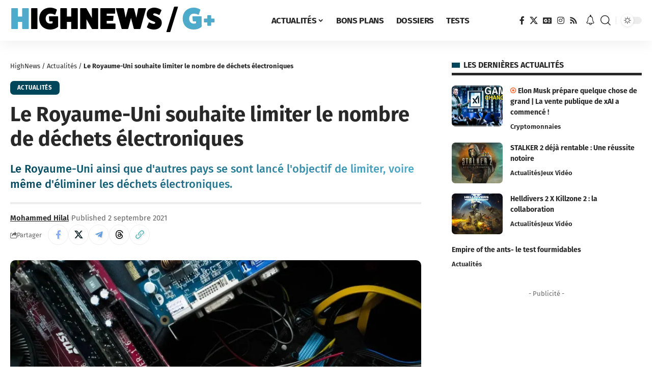

--- FILE ---
content_type: text/html; charset=UTF-8
request_url: https://highnews.fr/le-royaume-uni-souhaite-limiter-le-nombre-de-dechets-electroniques/
body_size: 34910
content:
<!DOCTYPE html>
<html lang="fr-FR">
<head>
	<script type="text/javascript" src="https://cache.consentframework.com/js/pa/27037/c/p5FHj/stub" defer></script>
<script type="text/javascript" src="https://choices.consentframework.com/js/pa/27037/c/p5FHj/cmp" async></script>
<!-- Google tag (gtag.js) -->
<script async data-cmp-src="https://www.googletagmanager.com/gtag/js?id=G-NNY8J9MMEW"></script>
<script>
  window.dataLayer = window.dataLayer || [];
  function gtag(){dataLayer.push(arguments);}
  gtag('js', new Date());

  gtag('config', 'G-NNY8J9MMEW');
</script>
<script>
window.Sddan = {
    "info": {
        "hd_m" : "",
        "hd_s256" : "",
        "uf_postal_code" : "",
        "uf_bday" : "",
        "uf_gender" : "",
    }
};
</script>
    <meta charset="UTF-8">
    <meta http-equiv="X-UA-Compatible" content="IE=edge">
    <meta name="viewport" content="width=device-width, initial-scale=1">
    <link rel="profile" href="https://gmpg.org/xfn/11">
	<meta name='robots' content='index, follow, max-image-preview:large, max-snippet:-1, max-video-preview:-1' />

	<!-- This site is optimized with the Yoast SEO Premium plugin v22.9 (Yoast SEO v26.7) - https://yoast.com/wordpress/plugins/seo/ -->
	<title>Le Royaume-Uni souhaite limiter le nombre de déchets électroniques</title>
	<meta name="description" content="Le Royaume-Uni ainsi que d&#039;autres pays se sont lancé l&#039;objectif de limiter, voire même d&#039;éliminer les déchets électroniques." />
	<link rel="preconnect" href="https://fonts.gstatic.com" crossorigin><link rel="preload" as="style" onload="this.onload=null;this.rel='stylesheet'" id="rb-preload-gfonts" href="https://fonts.googleapis.com/css?family=Open+Sans%3A300italic%2C400italic%2C600italic%2C300%2C400%2C600%7CFira+Sans%3A300%2C400%2C500%2C600%2C700%2C800%2C900%2C100italic%2C200italic%2C300italic%2C400italic%2C500italic%2C600italic%2C700italic%2C800italic%2C900italic%2C%7COxygen%3A400%2C700%7CEncode+Sans+Condensed%3A400%2C500%2C600%2C700%2C800&amp;display=swap" crossorigin><noscript><link rel="stylesheet" href="https://fonts.googleapis.com/css?family=Open+Sans%3A300italic%2C400italic%2C600italic%2C300%2C400%2C600%7CFira+Sans%3A300%2C400%2C500%2C600%2C700%2C800%2C900%2C100italic%2C200italic%2C300italic%2C400italic%2C500italic%2C600italic%2C700italic%2C800italic%2C900italic%2C%7COxygen%3A400%2C700%7CEncode+Sans+Condensed%3A400%2C500%2C600%2C700%2C800&amp;display=swap"></noscript><link rel="canonical" href="https://highnews.fr/le-royaume-uni-souhaite-limiter-le-nombre-de-dechets-electroniques/" />
	<meta property="og:locale" content="fr_FR" />
	<meta property="og:type" content="article" />
	<meta property="og:title" content="Le Royaume-Uni souhaite limiter le nombre de déchets électroniques" />
	<meta property="og:description" content="Le Royaume-Uni ainsi que d&#039;autres pays se sont lancé l&#039;objectif de limiter, voire même d&#039;éliminer les déchets électroniques." />
	<meta property="og:url" content="https://highnews.fr/le-royaume-uni-souhaite-limiter-le-nombre-de-dechets-electroniques/" />
	<meta property="og:site_name" content="HighNews" />
	<meta property="article:publisher" content="https://www.facebook.com/HighNewsFR/" />
	<meta property="article:published_time" content="2021-09-02T17:00:00+00:00" />
	<meta property="og:image" content="https://highnews.fr/wp-content/uploads/2021/09/Royaume-Uni-Déchets-électroniques.jpeg" />
	<meta property="og:image:width" content="1643" />
	<meta property="og:image:height" content="924" />
	<meta property="og:image:type" content="image/jpeg" />
	<meta name="author" content="Mohammed Hilal" />
	<meta name="twitter:card" content="summary_large_image" />
	<meta name="twitter:creator" content="@HighNewsFrance" />
	<meta name="twitter:site" content="@HighNewsFrance" />
	<meta name="twitter:label1" content="Écrit par" />
	<meta name="twitter:data1" content="Mohammed Hilal" />
	<meta name="twitter:label2" content="Durée de lecture estimée" />
	<meta name="twitter:data2" content="2 minutes" />
	<script type="application/ld+json" class="yoast-schema-graph">{"@context":"https://schema.org","@graph":[{"@type":"Article","@id":"https://highnews.fr/le-royaume-uni-souhaite-limiter-le-nombre-de-dechets-electroniques/#article","isPartOf":{"@id":"https://highnews.fr/le-royaume-uni-souhaite-limiter-le-nombre-de-dechets-electroniques/"},"author":{"name":"Mohammed Hilal","@id":"https://highnews.fr/#/schema/person/6f1ef1b567040547389e7060b2a03523"},"headline":"Le Royaume-Uni souhaite limiter le nombre de déchets électroniques","datePublished":"2021-09-02T17:00:00+00:00","mainEntityOfPage":{"@id":"https://highnews.fr/le-royaume-uni-souhaite-limiter-le-nombre-de-dechets-electroniques/"},"wordCount":418,"commentCount":0,"publisher":{"@id":"https://highnews.fr/#organization"},"image":{"@id":"https://highnews.fr/le-royaume-uni-souhaite-limiter-le-nombre-de-dechets-electroniques/#primaryimage"},"thumbnailUrl":"https://i0.wp.com/highnews.fr/wp-content/uploads/2021/09/Royaume-Uni-De%CC%81chets-e%CC%81lectroniques.jpeg?fit=1643%2C924&ssl=1","keywords":["Royaume-Uni"],"articleSection":["Actualités"],"inLanguage":"fr-FR","potentialAction":[{"@type":"CommentAction","name":"Comment","target":["https://highnews.fr/le-royaume-uni-souhaite-limiter-le-nombre-de-dechets-electroniques/#respond"]}],"copyrightYear":"2021","copyrightHolder":{"@id":"https://highnews.fr/#organization"}},{"@type":"WebPage","@id":"https://highnews.fr/le-royaume-uni-souhaite-limiter-le-nombre-de-dechets-electroniques/","url":"https://highnews.fr/le-royaume-uni-souhaite-limiter-le-nombre-de-dechets-electroniques/","name":"Le Royaume-Uni souhaite limiter le nombre de déchets électroniques","isPartOf":{"@id":"https://highnews.fr/#website"},"primaryImageOfPage":{"@id":"https://highnews.fr/le-royaume-uni-souhaite-limiter-le-nombre-de-dechets-electroniques/#primaryimage"},"image":{"@id":"https://highnews.fr/le-royaume-uni-souhaite-limiter-le-nombre-de-dechets-electroniques/#primaryimage"},"thumbnailUrl":"https://i0.wp.com/highnews.fr/wp-content/uploads/2021/09/Royaume-Uni-De%CC%81chets-e%CC%81lectroniques.jpeg?fit=1643%2C924&ssl=1","datePublished":"2021-09-02T17:00:00+00:00","description":"Le Royaume-Uni ainsi que d'autres pays se sont lancé l'objectif de limiter, voire même d'éliminer les déchets électroniques.","breadcrumb":{"@id":"https://highnews.fr/le-royaume-uni-souhaite-limiter-le-nombre-de-dechets-electroniques/#breadcrumb"},"inLanguage":"fr-FR","potentialAction":[{"@type":"ReadAction","target":["https://highnews.fr/le-royaume-uni-souhaite-limiter-le-nombre-de-dechets-electroniques/"]}]},{"@type":"ImageObject","inLanguage":"fr-FR","@id":"https://highnews.fr/le-royaume-uni-souhaite-limiter-le-nombre-de-dechets-electroniques/#primaryimage","url":"https://i0.wp.com/highnews.fr/wp-content/uploads/2021/09/Royaume-Uni-De%CC%81chets-e%CC%81lectroniques.jpeg?fit=1643%2C924&ssl=1","contentUrl":"https://i0.wp.com/highnews.fr/wp-content/uploads/2021/09/Royaume-Uni-De%CC%81chets-e%CC%81lectroniques.jpeg?fit=1643%2C924&ssl=1","width":1643,"height":924,"caption":"Le Royaume-Uni s'attaque aux déchets électroniques. © Unsplash"},{"@type":"BreadcrumbList","@id":"https://highnews.fr/le-royaume-uni-souhaite-limiter-le-nombre-de-dechets-electroniques/#breadcrumb","itemListElement":[{"@type":"ListItem","position":1,"name":"HighNews","item":"https://highnews.fr/"},{"@type":"ListItem","position":2,"name":"Actualités","item":"https://highnews.fr/actualites/"},{"@type":"ListItem","position":3,"name":"Le Royaume-Uni souhaite limiter le nombre de déchets électroniques"}]},{"@type":"WebSite","@id":"https://highnews.fr/#website","url":"https://highnews.fr/","name":"HighNews","description":"High-tech, jeux vidéo, bons plans, tests de produits, pop culture : HighNews est la source de toutes les meilleures informations au quotidien.","publisher":{"@id":"https://highnews.fr/#organization"},"alternateName":"HN","potentialAction":[{"@type":"SearchAction","target":{"@type":"EntryPoint","urlTemplate":"https://highnews.fr/?s={search_term_string}"},"query-input":{"@type":"PropertyValueSpecification","valueRequired":true,"valueName":"search_term_string"}}],"inLanguage":"fr-FR"},{"@type":"Organization","@id":"https://highnews.fr/#organization","name":"HighNews","alternateName":"HN","url":"https://highnews.fr/","logo":{"@type":"ImageObject","inLanguage":"fr-FR","@id":"https://highnews.fr/#/schema/logo/image/","url":"https://i0.wp.com/highnews.fr/wp-content/uploads/2024/07/HighNews-HomePage.png?fit=1643%2C924&ssl=1","contentUrl":"https://i0.wp.com/highnews.fr/wp-content/uploads/2024/07/HighNews-HomePage.png?fit=1643%2C924&ssl=1","width":1643,"height":924,"caption":"HighNews"},"image":{"@id":"https://highnews.fr/#/schema/logo/image/"},"sameAs":["https://www.facebook.com/HighNewsFR/","https://x.com/HighNewsFrance","https://www.instagram.com/highnewsfr/"]},{"@type":"Person","@id":"https://highnews.fr/#/schema/person/6f1ef1b567040547389e7060b2a03523","name":"Mohammed Hilal","image":{"@type":"ImageObject","inLanguage":"fr-FR","@id":"https://highnews.fr/#/schema/person/image/","url":"https://highnews.fr/wp-content/uploads/2021/06/11796224_10203610428341772_8883032449172896430_n-96x96.jpg","contentUrl":"https://highnews.fr/wp-content/uploads/2021/06/11796224_10203610428341772_8883032449172896430_n-96x96.jpg","caption":"Mohammed Hilal"},"description":"Fasciné par les moteurs de recherches, le High-Tech et la nouvelle technologie, je partage avec vous les dernières nouveautés, bons plans, et plus encore.","sameAs":["https://www.linkedin.com/in/hilalseo/"],"honorificPrefix":"M","gender":"homme","knowsAbout":["SEO","Rédaction Web"],"knowsLanguage":["English","French"],"jobTitle":"Pigiste","worksFor":"Novidées Studio","url":"https://highnews.fr/author/halil/"}]}</script>
	<!-- / Yoast SEO Premium plugin. -->


<link rel='dns-prefetch' href='//embed.twitch.tv' />
<link rel='dns-prefetch' href='//secure.gravatar.com' />
<link rel='dns-prefetch' href='//stats.wp.com' />
<link rel='dns-prefetch' href='//use.typekit.net' />
<link rel='dns-prefetch' href='//widgets.wp.com' />
<link rel='preconnect' href='//i0.wp.com' />
<link rel="alternate" type="application/rss+xml" title="HighNews &raquo; Flux" href="https://highnews.fr/feed/" />
<link rel="alternate" type="application/rss+xml" title="HighNews &raquo; Flux des commentaires" href="https://highnews.fr/comments/feed/" />
<meta name="description" content="Le Royaume-Uni ainsi que d'autres pays se sont lancé l'objectif de limiter, voire même d'éliminer les déchets électroniques."><link rel="alternate" type="application/rss+xml" title="HighNews &raquo; Le Royaume-Uni souhaite limiter le nombre de déchets électroniques Flux des commentaires" href="https://highnews.fr/le-royaume-uni-souhaite-limiter-le-nombre-de-dechets-electroniques/feed/" />
<link rel="alternate" title="oEmbed (JSON)" type="application/json+oembed" href="https://highnews.fr/wp-json/oembed/1.0/embed?url=https%3A%2F%2Fhighnews.fr%2Fle-royaume-uni-souhaite-limiter-le-nombre-de-dechets-electroniques%2F" />
<link rel="alternate" title="oEmbed (XML)" type="text/xml+oembed" href="https://highnews.fr/wp-json/oembed/1.0/embed?url=https%3A%2F%2Fhighnews.fr%2Fle-royaume-uni-souhaite-limiter-le-nombre-de-dechets-electroniques%2F&#038;format=xml" />
<script type="application/ld+json">{
    "@context": "https://schema.org",
    "@type": "Organization",
    "legalName": "HighNews",
    "url": "https://highnews.fr/",
    "logo": "https://highnews.fr/wp-content/uploads/2024/06/HighNewsLightBleu.png",
    "sameAs": [
        "https://www.facebook.com/HighNewsFR",
        "https://twitter.com/highnewsfrance",
        "https://news.google.com/publications/CAAqBwgKMOSOpgswzJm-Aw?ceid=FR:fr&oc=3",
        "https://www.instagram.com/highnewsfr/?hl=fr",
        "https://highnews.fr/rss"
    ]
}</script>
<style id='wp-img-auto-sizes-contain-inline-css'>
img:is([sizes=auto i],[sizes^="auto," i]){contain-intrinsic-size:3000px 1500px}
/*# sourceURL=wp-img-auto-sizes-contain-inline-css */
</style>
<link data-minify="1" rel='stylesheet' id='sgr-css' href='https://highnews.fr/wp-content/cache/min/1/wp-content/plugins/simple-google-recaptcha/sgr.css?ver=1768522594' media='all' />
<link data-minify="1" rel='stylesheet' id='adobe-fonts-css' href='https://highnews.fr/wp-content/cache/min/1/rzc4pjc.css?ver=1768522594' media='all' />
<style id='wp-emoji-styles-inline-css'>

	img.wp-smiley, img.emoji {
		display: inline !important;
		border: none !important;
		box-shadow: none !important;
		height: 1em !important;
		width: 1em !important;
		margin: 0 0.07em !important;
		vertical-align: -0.1em !important;
		background: none !important;
		padding: 0 !important;
	}
/*# sourceURL=wp-emoji-styles-inline-css */
</style>
<link rel='stylesheet' id='wp-block-library-css' href='https://highnews.fr/wp-includes/css/dist/block-library/style.min.css?ver=6.9' media='all' />
<style id='classic-theme-styles-inline-css'>
/*! This file is auto-generated */
.wp-block-button__link{color:#fff;background-color:#32373c;border-radius:9999px;box-shadow:none;text-decoration:none;padding:calc(.667em + 2px) calc(1.333em + 2px);font-size:1.125em}.wp-block-file__button{background:#32373c;color:#fff;text-decoration:none}
/*# sourceURL=/wp-includes/css/classic-themes.min.css */
</style>
<style id='streamweasels-twitch-integration-style-inline-css'>


/*# sourceURL=https://highnews.fr/wp-content/plugins/streamweasels-twitch-integration/build/twitch-integration/style-index.css */
</style>
<style id='streamweasels-twitch-embed-style-inline-css'>


/*# sourceURL=https://highnews.fr/wp-content/plugins/streamweasels-twitch-integration/build/twitch-embed/style-index.css */
</style>
<link rel='stylesheet' id='mediaelement-css' href='https://highnews.fr/wp-content/cache/background-css/highnews.fr/wp-includes/js/mediaelement/mediaelementplayer-legacy.min.css?ver=4.2.17&wpr_t=1768879774' media='all' />
<link rel='stylesheet' id='wp-mediaelement-css' href='https://highnews.fr/wp-includes/js/mediaelement/wp-mediaelement.min.css?ver=6.9' media='all' />
<style id='jetpack-sharing-buttons-style-inline-css'>
.jetpack-sharing-buttons__services-list{display:flex;flex-direction:row;flex-wrap:wrap;gap:0;list-style-type:none;margin:5px;padding:0}.jetpack-sharing-buttons__services-list.has-small-icon-size{font-size:12px}.jetpack-sharing-buttons__services-list.has-normal-icon-size{font-size:16px}.jetpack-sharing-buttons__services-list.has-large-icon-size{font-size:24px}.jetpack-sharing-buttons__services-list.has-huge-icon-size{font-size:36px}@media print{.jetpack-sharing-buttons__services-list{display:none!important}}.editor-styles-wrapper .wp-block-jetpack-sharing-buttons{gap:0;padding-inline-start:0}ul.jetpack-sharing-buttons__services-list.has-background{padding:1.25em 2.375em}
/*# sourceURL=https://highnews.fr/wp-content/plugins/jetpack/_inc/blocks/sharing-buttons/view.css */
</style>
<style id='global-styles-inline-css'>
:root{--wp--preset--aspect-ratio--square: 1;--wp--preset--aspect-ratio--4-3: 4/3;--wp--preset--aspect-ratio--3-4: 3/4;--wp--preset--aspect-ratio--3-2: 3/2;--wp--preset--aspect-ratio--2-3: 2/3;--wp--preset--aspect-ratio--16-9: 16/9;--wp--preset--aspect-ratio--9-16: 9/16;--wp--preset--color--black: #000000;--wp--preset--color--cyan-bluish-gray: #abb8c3;--wp--preset--color--white: #ffffff;--wp--preset--color--pale-pink: #f78da7;--wp--preset--color--vivid-red: #cf2e2e;--wp--preset--color--luminous-vivid-orange: #ff6900;--wp--preset--color--luminous-vivid-amber: #fcb900;--wp--preset--color--light-green-cyan: #7bdcb5;--wp--preset--color--vivid-green-cyan: #00d084;--wp--preset--color--pale-cyan-blue: #8ed1fc;--wp--preset--color--vivid-cyan-blue: #0693e3;--wp--preset--color--vivid-purple: #9b51e0;--wp--preset--gradient--vivid-cyan-blue-to-vivid-purple: linear-gradient(135deg,rgb(6,147,227) 0%,rgb(155,81,224) 100%);--wp--preset--gradient--light-green-cyan-to-vivid-green-cyan: linear-gradient(135deg,rgb(122,220,180) 0%,rgb(0,208,130) 100%);--wp--preset--gradient--luminous-vivid-amber-to-luminous-vivid-orange: linear-gradient(135deg,rgb(252,185,0) 0%,rgb(255,105,0) 100%);--wp--preset--gradient--luminous-vivid-orange-to-vivid-red: linear-gradient(135deg,rgb(255,105,0) 0%,rgb(207,46,46) 100%);--wp--preset--gradient--very-light-gray-to-cyan-bluish-gray: linear-gradient(135deg,rgb(238,238,238) 0%,rgb(169,184,195) 100%);--wp--preset--gradient--cool-to-warm-spectrum: linear-gradient(135deg,rgb(74,234,220) 0%,rgb(151,120,209) 20%,rgb(207,42,186) 40%,rgb(238,44,130) 60%,rgb(251,105,98) 80%,rgb(254,248,76) 100%);--wp--preset--gradient--blush-light-purple: linear-gradient(135deg,rgb(255,206,236) 0%,rgb(152,150,240) 100%);--wp--preset--gradient--blush-bordeaux: linear-gradient(135deg,rgb(254,205,165) 0%,rgb(254,45,45) 50%,rgb(107,0,62) 100%);--wp--preset--gradient--luminous-dusk: linear-gradient(135deg,rgb(255,203,112) 0%,rgb(199,81,192) 50%,rgb(65,88,208) 100%);--wp--preset--gradient--pale-ocean: linear-gradient(135deg,rgb(255,245,203) 0%,rgb(182,227,212) 50%,rgb(51,167,181) 100%);--wp--preset--gradient--electric-grass: linear-gradient(135deg,rgb(202,248,128) 0%,rgb(113,206,126) 100%);--wp--preset--gradient--midnight: linear-gradient(135deg,rgb(2,3,129) 0%,rgb(40,116,252) 100%);--wp--preset--font-size--small: 13px;--wp--preset--font-size--medium: 20px;--wp--preset--font-size--large: 36px;--wp--preset--font-size--x-large: 42px;--wp--preset--spacing--20: 0.44rem;--wp--preset--spacing--30: 0.67rem;--wp--preset--spacing--40: 1rem;--wp--preset--spacing--50: 1.5rem;--wp--preset--spacing--60: 2.25rem;--wp--preset--spacing--70: 3.38rem;--wp--preset--spacing--80: 5.06rem;--wp--preset--shadow--natural: 6px 6px 9px rgba(0, 0, 0, 0.2);--wp--preset--shadow--deep: 12px 12px 50px rgba(0, 0, 0, 0.4);--wp--preset--shadow--sharp: 6px 6px 0px rgba(0, 0, 0, 0.2);--wp--preset--shadow--outlined: 6px 6px 0px -3px rgb(255, 255, 255), 6px 6px rgb(0, 0, 0);--wp--preset--shadow--crisp: 6px 6px 0px rgb(0, 0, 0);}:where(.is-layout-flex){gap: 0.5em;}:where(.is-layout-grid){gap: 0.5em;}body .is-layout-flex{display: flex;}.is-layout-flex{flex-wrap: wrap;align-items: center;}.is-layout-flex > :is(*, div){margin: 0;}body .is-layout-grid{display: grid;}.is-layout-grid > :is(*, div){margin: 0;}:where(.wp-block-columns.is-layout-flex){gap: 2em;}:where(.wp-block-columns.is-layout-grid){gap: 2em;}:where(.wp-block-post-template.is-layout-flex){gap: 1.25em;}:where(.wp-block-post-template.is-layout-grid){gap: 1.25em;}.has-black-color{color: var(--wp--preset--color--black) !important;}.has-cyan-bluish-gray-color{color: var(--wp--preset--color--cyan-bluish-gray) !important;}.has-white-color{color: var(--wp--preset--color--white) !important;}.has-pale-pink-color{color: var(--wp--preset--color--pale-pink) !important;}.has-vivid-red-color{color: var(--wp--preset--color--vivid-red) !important;}.has-luminous-vivid-orange-color{color: var(--wp--preset--color--luminous-vivid-orange) !important;}.has-luminous-vivid-amber-color{color: var(--wp--preset--color--luminous-vivid-amber) !important;}.has-light-green-cyan-color{color: var(--wp--preset--color--light-green-cyan) !important;}.has-vivid-green-cyan-color{color: var(--wp--preset--color--vivid-green-cyan) !important;}.has-pale-cyan-blue-color{color: var(--wp--preset--color--pale-cyan-blue) !important;}.has-vivid-cyan-blue-color{color: var(--wp--preset--color--vivid-cyan-blue) !important;}.has-vivid-purple-color{color: var(--wp--preset--color--vivid-purple) !important;}.has-black-background-color{background-color: var(--wp--preset--color--black) !important;}.has-cyan-bluish-gray-background-color{background-color: var(--wp--preset--color--cyan-bluish-gray) !important;}.has-white-background-color{background-color: var(--wp--preset--color--white) !important;}.has-pale-pink-background-color{background-color: var(--wp--preset--color--pale-pink) !important;}.has-vivid-red-background-color{background-color: var(--wp--preset--color--vivid-red) !important;}.has-luminous-vivid-orange-background-color{background-color: var(--wp--preset--color--luminous-vivid-orange) !important;}.has-luminous-vivid-amber-background-color{background-color: var(--wp--preset--color--luminous-vivid-amber) !important;}.has-light-green-cyan-background-color{background-color: var(--wp--preset--color--light-green-cyan) !important;}.has-vivid-green-cyan-background-color{background-color: var(--wp--preset--color--vivid-green-cyan) !important;}.has-pale-cyan-blue-background-color{background-color: var(--wp--preset--color--pale-cyan-blue) !important;}.has-vivid-cyan-blue-background-color{background-color: var(--wp--preset--color--vivid-cyan-blue) !important;}.has-vivid-purple-background-color{background-color: var(--wp--preset--color--vivid-purple) !important;}.has-black-border-color{border-color: var(--wp--preset--color--black) !important;}.has-cyan-bluish-gray-border-color{border-color: var(--wp--preset--color--cyan-bluish-gray) !important;}.has-white-border-color{border-color: var(--wp--preset--color--white) !important;}.has-pale-pink-border-color{border-color: var(--wp--preset--color--pale-pink) !important;}.has-vivid-red-border-color{border-color: var(--wp--preset--color--vivid-red) !important;}.has-luminous-vivid-orange-border-color{border-color: var(--wp--preset--color--luminous-vivid-orange) !important;}.has-luminous-vivid-amber-border-color{border-color: var(--wp--preset--color--luminous-vivid-amber) !important;}.has-light-green-cyan-border-color{border-color: var(--wp--preset--color--light-green-cyan) !important;}.has-vivid-green-cyan-border-color{border-color: var(--wp--preset--color--vivid-green-cyan) !important;}.has-pale-cyan-blue-border-color{border-color: var(--wp--preset--color--pale-cyan-blue) !important;}.has-vivid-cyan-blue-border-color{border-color: var(--wp--preset--color--vivid-cyan-blue) !important;}.has-vivid-purple-border-color{border-color: var(--wp--preset--color--vivid-purple) !important;}.has-vivid-cyan-blue-to-vivid-purple-gradient-background{background: var(--wp--preset--gradient--vivid-cyan-blue-to-vivid-purple) !important;}.has-light-green-cyan-to-vivid-green-cyan-gradient-background{background: var(--wp--preset--gradient--light-green-cyan-to-vivid-green-cyan) !important;}.has-luminous-vivid-amber-to-luminous-vivid-orange-gradient-background{background: var(--wp--preset--gradient--luminous-vivid-amber-to-luminous-vivid-orange) !important;}.has-luminous-vivid-orange-to-vivid-red-gradient-background{background: var(--wp--preset--gradient--luminous-vivid-orange-to-vivid-red) !important;}.has-very-light-gray-to-cyan-bluish-gray-gradient-background{background: var(--wp--preset--gradient--very-light-gray-to-cyan-bluish-gray) !important;}.has-cool-to-warm-spectrum-gradient-background{background: var(--wp--preset--gradient--cool-to-warm-spectrum) !important;}.has-blush-light-purple-gradient-background{background: var(--wp--preset--gradient--blush-light-purple) !important;}.has-blush-bordeaux-gradient-background{background: var(--wp--preset--gradient--blush-bordeaux) !important;}.has-luminous-dusk-gradient-background{background: var(--wp--preset--gradient--luminous-dusk) !important;}.has-pale-ocean-gradient-background{background: var(--wp--preset--gradient--pale-ocean) !important;}.has-electric-grass-gradient-background{background: var(--wp--preset--gradient--electric-grass) !important;}.has-midnight-gradient-background{background: var(--wp--preset--gradient--midnight) !important;}.has-small-font-size{font-size: var(--wp--preset--font-size--small) !important;}.has-medium-font-size{font-size: var(--wp--preset--font-size--medium) !important;}.has-large-font-size{font-size: var(--wp--preset--font-size--large) !important;}.has-x-large-font-size{font-size: var(--wp--preset--font-size--x-large) !important;}
:where(.wp-block-post-template.is-layout-flex){gap: 1.25em;}:where(.wp-block-post-template.is-layout-grid){gap: 1.25em;}
:where(.wp-block-term-template.is-layout-flex){gap: 1.25em;}:where(.wp-block-term-template.is-layout-grid){gap: 1.25em;}
:where(.wp-block-columns.is-layout-flex){gap: 2em;}:where(.wp-block-columns.is-layout-grid){gap: 2em;}
:root :where(.wp-block-pullquote){font-size: 1.5em;line-height: 1.6;}
/*# sourceURL=global-styles-inline-css */
</style>
<link data-minify="1" rel='stylesheet' id='foxiz-elements-css' href='https://highnews.fr/wp-content/cache/min/1/wp-content/plugins/foxiz-core/lib/foxiz-elements/public/style.css?ver=1768522594' media='all' />
<link data-minify="1" rel='stylesheet' id='streamweasels-css' href='https://highnews.fr/wp-content/cache/min/1/wp-content/plugins/streamweasels-twitch-integration/public/dist/streamweasels-public.min.css?ver=1768522594' media='all' />
<style id='streamweasels-inline-css'>

			:root {
				--logo-bg-colour: transparent;
				--logo-border-colour: transparent;
				--max-width: none;
				--tile-bg-colour: #F7F7F8;
				--tile-title-colour: #1F1F23;
				--tile-subtitle-colour: #53535F;
				--tile-rounded-corners: 0;
				--hover-colour: transparent;
				--controls-bg-colour: #000;
				--controls-arrow-colour: #fff;
				--controls-border-colour: #fff;
				--tile-column-count: 4;
				--tile-column-spacing: 10;
				--tile-vods-column-count: 4;
				--tile-vods-column-spacing: 10;
				--status-vertical-distance: 25;
				--status-horizontal-distance: 25;
				--status-logo-accent-colour: #4eabcc;
				--status-logo-background-colour: #6441A4;
				--status-carousel-background-colour: #fff;
				--status-carousel-arrow-colour: #000;
			}
		
/*# sourceURL=streamweasels-inline-css */
</style>
<link rel='stylesheet' id='tablepress-default-css' href='https://highnews.fr/wp-content/tablepress-combined.min.css?ver=48' media='all' />
<link rel='stylesheet' id='winamaz-jquery.modal-css' href='https://highnews.fr/wp-content/plugins/winamaz/core/assets/vendor/modal/jquery.modal.min.css?ver=6.9' media='all' />
<link rel='stylesheet' id='winamaz-tooltipster.bundle-css' href='https://highnews.fr/wp-content/plugins/winamaz/core/assets/vendor/tooltip/tooltipster.bundle.min.css?ver=6.9' media='all' />
<link data-minify="1" rel='stylesheet' id='winamaz-main-css' href='https://highnews.fr/wp-content/cache/min/1/wp-content/plugins/winamaz/core/assets/front/css/style.css?ver=1768522594' media='all' />

<link data-minify="1" rel='stylesheet' id='jetpack_likes-css' href='https://highnews.fr/wp-content/cache/min/1/wp-content/plugins/jetpack/modules/likes/style.css?ver=1768522616' media='all' />
<link data-minify="1" rel='stylesheet' id='elementor-icons-css' href='https://highnews.fr/wp-content/cache/min/1/wp-content/plugins/elementor/assets/lib/eicons/css/elementor-icons.min.css?ver=1768522594' media='all' />
<link rel='stylesheet' id='elementor-frontend-css' href='https://highnews.fr/wp-content/uploads/elementor/css/custom-frontend.min.css?ver=1768522593' media='all' />
<link rel='stylesheet' id='elementor-post-17233-css' href='https://highnews.fr/wp-content/uploads/elementor/css/post-17233.css?ver=1768522593' media='all' />
<link data-minify="1" rel='stylesheet' id='font-awesome-5-all-css' href='https://highnews.fr/wp-content/cache/min/1/wp-content/plugins/elementor/assets/lib/font-awesome/css/all.min.css?ver=1768522594' media='all' />
<link rel='stylesheet' id='font-awesome-4-shim-css' href='https://highnews.fr/wp-content/plugins/elementor/assets/lib/font-awesome/css/v4-shims.min.css?ver=3.34.1' media='all' />

<link data-minify="1" rel='stylesheet' id='font-awesome-css' href='https://highnews.fr/wp-content/cache/min/1/wp-content/themes/foxiz/assets/css/font-awesome.css?ver=1768522594' media='all' />
<link data-minify="1" rel='stylesheet' id='foxiz-main-css' href='https://highnews.fr/wp-content/cache/min/1/wp-content/themes/foxiz/assets/css/main.css?ver=1768522594' media='all' />
<style id='foxiz-main-inline-css'>
:root {--body-family:Fira Sans;--body-fweight:400;--h1-family:Fira Sans, 'Comic Sans MS', cursive;--h1-fweight:700;--h1-transform:none;--h2-family:Fira Sans;--h2-fweight:700;--h3-family:Fira Sans;--h3-fweight:700;--h4-family:Fira Sans;--h4-fweight:700;--h5-family:Fira Sans;--h5-fweight:700;--h6-family:Fira Sans;--h6-fweight:700;--cat-family:Fira Sans;--cat-fweight:700;--cat-transform:uppercase;--meta-family:Fira Sans;--meta-b-family:Fira Sans;--input-family:Fira Sans;--input-fweight:700;--input-transform:uppercase;--btn-family:Fira Sans;--btn-fweight:700;--btn-transform:uppercase;--menu-family:Fira Sans;--menu-fweight:700;--menu-transform:uppercase;--submenu-family:Fira Sans;--submenu-fweight:700;--dwidgets-family:fira-sans;--dwidgets-fweight:700;--headline-family:Fira Sans;--headline-fweight:700;--tagline-family:Fira Sans;--tagline-fweight:500;--tagline-fcolor:#969696;--heading-family:Fira Sans;--heading-fweight:700;--heading-transform:uppercase;--subheading-family:Fira Sans;--subheading-fweight:400;--quote-family:Fira Sans;--quote-fweight:500;--quote-fstyle:italic;--epagi-family:Fira Sans;--excerpt-family:Fira Sans;--bcrumb-family:Fira Sans;--toc-family:Fira Sans;}:root {--g-color :#00465b;--g-color-90 :#00465be6;--dark-accent :#4eabcc;--dark-accent-90 :#4eabcce6;--dark-accent-0 :#4eabcc00;--hyperlink-color :#4eabcc;}[data-theme="dark"], .light-scheme {--g-color :#4eabcc;--g-color-90 :#4eabcce6;--dark-accent :#4eabcc;--dark-accent-90 :#4eabcce6;--dark-accent-0 :#4eabcc00;}.is-hd-1, .is-hd-2, .is-hd-3 {--nav-height :80px;}[data-theme="dark"].is-hd-4 {--nav-bg: #191c20;--nav-bg-from: #191c20;--nav-bg-to: #191c20;}[data-theme="dark"].is-hd-5, [data-theme="dark"].is-hd-5:not(.sticky-on) {--nav-bg: #191c20;--nav-bg-from: #191c20;--nav-bg-to: #191c20;}.p-category.category-id-2, .meta-category .category-2 {--cat-highlight : #9e59ff;--cat-highlight-90 : #9e59ffe6;}.category-2 .blog-content {--heading-sub-color : #9e59ff;}.is-cbox-2 {--cbox-bg : #9e59ffe6;}:root {--topad-spacing :15px;--round-3 :7px;--round-5 :10px;--round-7 :15px;--hyperlink-color :#4eabcc;--mbnav-height :50px;--s-content-width : 760px;--max-width-wo-sb : 840px;--s10-feat-ratio :45%;--s11-feat-ratio :45%;--title-e-hcolor :#00465b;--feat-ratio : 80;--login-popup-w : 350px;}[data-theme="dark"], .light-scheme {--hyperlink-color :#4eabcc;--title-e-hcolor :#4eabcc; }.p-readmore { font-family:Fira Sans;text-transform:uppercase;}.mobile-menu > li > a  { font-family:Fira Sans;font-weight:700;text-transform:uppercase;}.mobile-menu .sub-menu a, .logged-mobile-menu a { font-family:Fira Sans;font-weight:500;}.mobile-qview a { font-family:Fira Sans;font-weight:500;}.search-header:before { background-repeat : no-repeat;background-size : cover;background-attachment : scroll;background-position : center center;}[data-theme="dark"] .search-header:before { background-repeat : no-repeat;background-size : cover;background-attachment : scroll;background-position : center center;}.footer-has-bg { background-color : #88888812;}
/*# sourceURL=foxiz-main-inline-css */
</style>
<link data-minify="1" rel='stylesheet' id='foxiz-print-css' href='https://highnews.fr/wp-content/cache/min/1/wp-content/themes/foxiz/assets/css/print.css?ver=1768522594' media='all' />
<link rel='stylesheet' id='foxiz-style-css' href='https://highnews.fr/wp-content/themes/foxiz-child/style.css?ver=2.5.7' media='all' />
<style id='rocket-lazyload-inline-css'>
.rll-youtube-player{position:relative;padding-bottom:56.23%;height:0;overflow:hidden;max-width:100%;}.rll-youtube-player:focus-within{outline: 2px solid currentColor;outline-offset: 5px;}.rll-youtube-player iframe{position:absolute;top:0;left:0;width:100%;height:100%;z-index:100;background:0 0}.rll-youtube-player img{bottom:0;display:block;left:0;margin:auto;max-width:100%;width:100%;position:absolute;right:0;top:0;border:none;height:auto;-webkit-transition:.4s all;-moz-transition:.4s all;transition:.4s all}.rll-youtube-player img:hover{-webkit-filter:brightness(75%)}.rll-youtube-player .play{height:100%;width:100%;left:0;top:0;position:absolute;background:var(--wpr-bg-c22bfce0-9806-4b12-9eec-5a1accf0dfbb) no-repeat center;background-color: transparent !important;cursor:pointer;border:none;}.wp-embed-responsive .wp-has-aspect-ratio .rll-youtube-player{position:absolute;padding-bottom:0;width:100%;height:100%;top:0;bottom:0;left:0;right:0}
/*# sourceURL=rocket-lazyload-inline-css */
</style>
<link data-minify="1" rel='stylesheet' id='elementor-gf-local-firasans-css' href='https://highnews.fr/wp-content/cache/min/1/wp-content/uploads/elementor/google-fonts/css/firasans.css?ver=1768522594' media='all' />
<link data-minify="1" rel='stylesheet' id='elementor-gf-local-opensans-css' href='https://highnews.fr/wp-content/cache/min/1/wp-content/uploads/elementor/google-fonts/css/opensans.css?ver=1768522594' media='all' />
<script id="sgr-js-extra">
var sgr = {"sgr_site_key":"6LfymscfAAAAAHhuc0oStK2UIX0Yw3xUE7vyUse_"};
//# sourceURL=sgr-js-extra
</script>
<script data-minify="1" src="https://highnews.fr/wp-content/cache/min/1/wp-content/plugins/simple-google-recaptcha/sgr.js?ver=1738008406" id="sgr-js" defer></script>
<script src="https://highnews.fr/wp-includes/js/jquery/jquery.min.js?ver=3.7.1" id="jquery-core-js" defer></script>
<script src="https://highnews.fr/wp-includes/js/jquery/jquery-migrate.min.js?ver=3.4.1" id="jquery-migrate-js" defer></script>
<script id="post-views-counter-frontend-js-before">
var pvcArgsFrontend = {"mode":"js","postID":30496,"requestURL":"https:\/\/highnews.fr\/wp-admin\/admin-ajax.php","nonce":"ae50f23de3","dataStorage":"cookies","multisite":false,"path":"\/","domain":""};

//# sourceURL=post-views-counter-frontend-js-before
</script>
<script data-minify="1" src="https://highnews.fr/wp-content/cache/min/1/wp-content/plugins/post-views-counter/js/frontend.js?ver=1767782449" id="post-views-counter-frontend-js" defer></script>
<script data-minify="1" src="https://highnews.fr/wp-content/cache/min/1/embed/v1.js?ver=1738008406" id="twitch-API-js" defer></script>
<script src="https://highnews.fr/wp-content/plugins/elementor/assets/lib/font-awesome/js/v4-shims.min.js?ver=3.34.1" id="font-awesome-4-shim-js" defer></script>
<script data-minify="1" src="https://highnews.fr/wp-content/cache/min/1/wp-content/themes/foxiz/assets/js/highlight-share.js?ver=1738008406" id="highlight-share-js" defer></script>
<link rel="preload" href="https://highnews.fr/wp-content/themes/foxiz/assets/fonts/icons.woff2?ver=2.5.0" as="font" type="font/woff2" crossorigin="anonymous"> <link rel="preload" href="https://highnews.fr/wp-content/themes/foxiz/assets/fonts/fa-brands-400.woff2" as="font" type="font/woff2" crossorigin="anonymous"> <link rel="preload" href="https://highnews.fr/wp-content/themes/foxiz/assets/fonts/fa-regular-400.woff2" as="font" type="font/woff2" crossorigin="anonymous"> <link rel="https://api.w.org/" href="https://highnews.fr/wp-json/" /><link rel="alternate" title="JSON" type="application/json" href="https://highnews.fr/wp-json/wp/v2/posts/30496" /><link rel="EditURI" type="application/rsd+xml" title="RSD" href="https://highnews.fr/xmlrpc.php?rsd" />
<meta name="generator" content="WordPress 6.9" />
<link rel='shortlink' href='https://highnews.fr/?p=30496' />
	<style>img#wpstats{display:none}</style>
		
<style type="text/css">

/* ----------------------------- */
/* customcss */
/* ----------------------------- */
	.winamaz-single-button-container .winamaz-button {
    font-weight: 700;
    text-transform: uppercase;
}


/* ----------------------------- */
/* stars */
/* ----------------------------- */

/* ----------------------------- */
/* text */
/* ----------------------------- */

/* ----------------------------- */
/* promo */
/* ----------------------------- */
		.winamaz-promotion { background:#ff5454; }
	.winamaz-listsimple-container .winamaz-label { background:#ff5454; }

/* ----------------------------- */
/* box */
/* ----------------------------- */
		.winamaz-single-vertical-wrapper { background-color:#ECF0F1; }
	.winamaz-search-vertical-wrapper { background-color:#ECF0F1; }
	.winamaz-offer-vertical-wrapper { background-color:#ECF0F1; }
	.winamaz-single-horizontal-wrapper { background-color:#ECF0F1; }
	.winamaz-search-horizontal-wrapper { background-color:#ECF0F1; }
	.winamaz-offer-horizontal-wrapper { background-color:#ECF0F1; }
	.winamaz-bestseller-vertical-wrapper { background-color:#ECF0F1; }
	.winamaz-bestseller-horizontal-wrapper { background-color:#ECF0F1; }
	.winamaz-newest-vertical-wrapper { background-color:#ECF0F1; }
	.winamaz-newest-horizontal-wrapper { background-color:#ECF0F1; }
	.winamaz-variation-vertical-wrapper { background-color:#ECF0F1; }
	.winamaz-variation-horizontal-wrapper { background-color:#ECF0F1; }
	.winamaz-multiple-vertical-wrapper { background-color:#ECF0F1; }
	.winamaz-multiple-horizontal-wrapper { background-color:#ECF0F1; }
	.winamaz-image-wrapper { background: transparent; }

/* ----------------------------- */
/* notice */
/* ----------------------------- */


/* ----------------------------- */
/* panel */
/* ----------------------------- */
		.winamaz-single-vertical-wrapper { border-radius:5px; }
	.winamaz-search-vertical-wrapper { border-radius:5px; }
	.winamaz-offer-vertical-wrapper { border-radius:5px; }
	.winamaz-single-horizontal-wrapper { border-radius:5px; }
	.winamaz-search-horizontal-wrapper { border-radius:5px; }
	.winamaz-offer-horizontal-wrapper { border-radius:5px; }
	.winamaz-bestseller-vertical-wrapper { border-radius:5px; }
	.winamaz-bestseller-horizontal-wrapper { border-radius:5px; }
	.winamaz-newest-vertical-wrapper { border-radius:5px; }
	.winamaz-newest-horizontal-wrapper { border-radius:5px; }
	.winamaz-variation-vertical-wrapper { border-radius:5px; }
	.winamaz-variation-horizontal-wrapper { border-radius:5px; }
	.winamaz-multiple-vertical-wrapper { border-radius:5px; }
	.winamaz-multiple-horizontal-wrapper { border-radius:5px; }

/* ----------------------------- */
/* image */
/* ----------------------------- */
		.winamaz-image-wrapper img { border-radius:2%; }


/* ----------------------------- */
/* amazon */
/* ----------------------------- */
		.winamaz-product .winamaz-button { background:#921245; }
	.winamaz-table-container .winamaz-product .winamaz-button { background:#921245; }
	.winamaz-coupon-wrapper .display-coupon-code { background:#921245; }
		.winamaz-coupon-wrapper .winamaz-coupon-discount { color:#921245; }
	.winamaz-coupon-wrapper .winamaz-coupon-code { color:#921245; }
		.winamaz-coupon-wrapper .winamaz-coupon-code { border-color:#921245; }
		.winamaz-table-container .winamaz-product .winamaz-button { color:#FFFFFF; }

		.winamaz-product .winamaz-button { border-radius:5px; }


/* ----------------------------- */
/* affiliate */
/* ----------------------------- */
		.winamaz-compare .winamaz-compare-button { background:#921245; }
	.winamaz-bestseller-vertical-wrapper .winamaz-product .winamaz-inline-price-container .winamaz-button { background:#921245; }
	.winamaz-bestseller-horizontal-wrapper .winamaz-product .winamaz-inline-price-container .winamaz-button { background:#921245; }
	.winamaz-newest-vertical-wrapper .winamaz-product .winamaz-inline-price-container .winamaz-button { background:#921245; }
	.winamaz-newest-horizontal-wrapper .winamaz-product .winamaz-inline-price-container .winamaz-button { background:#921245; }
	.winamaz-listsimple-container .winamaz-button { background:#921245; }
	.winamaz-single-button-container .winamaz-button { background:#921245; }
	.winamaz-search .winamaz-button { background:#921245; }
	.winamaz-offer .winamaz-button { background:#921245; }
	.winamaz-search-listsimple-container .winamaz-button { background:#921245; }
		.winamaz-simple-wrapper .winamaz-compare .winamaz-compare-button { color:#921245; }
	.winamaz-search-simple-wrapper .winamaz-compare .winamaz-compare-button { color:#921245; }

		.winamaz-compare .winamaz-compare-button { border-radius:2px; }
	.winamaz-search .winamaz-button { border-radius:2px; }
	.winamaz-offer .winamaz-button { border-radius:2px; }
	.winamaz-listsimple-container .winamaz-button { border-radius:2px; }
	.winamaz-single-button-container .winamaz-button { border-radius:2px; }


/* ----------------------------- */
/* table */
/* ----------------------------- */
		.winamaz-table-container .winamaz-table-label-cell-1 { background:#921245; }
		.winamaz-table-container .winamaz-table-label-cell-1 { color:#FFFFFF; }






		.winamaz-table-container .winamaz-table-column-entity .winamaz-table-price-cell { background:#ff5454; }
		.winamaz-table-container .winamaz-table-column-entity .winamaz-table-price-cell { color:#FFFFFF; }
		.winamaz-table-container .winamaz-table-column-entity .winamaz-table-price-cell { border-bottom:1px solid rgb(255 255 255 / 33%); }





</style><meta name="generator" content="Elementor 3.34.1; features: additional_custom_breakpoints; settings: css_print_method-external, google_font-enabled, font_display-auto">
<script type="application/ld+json">{
    "@context": "https://schema.org",
    "@type": "WebSite",
    "@id": "https://highnews.fr/#website",
    "url": "https://highnews.fr/",
    "name": "HighNews",
    "potentialAction": {
        "@type": "SearchAction",
        "target": "https://highnews.fr/?s={search_term_string}",
        "query-input": "required name=search_term_string"
    }
}</script>
      <meta name="onesignal" content="wordpress-plugin"/>
            <script>

      window.OneSignalDeferred = window.OneSignalDeferred || [];

      OneSignalDeferred.push(function(OneSignal) {
        var oneSignal_options = {};
        window._oneSignalInitOptions = oneSignal_options;

        oneSignal_options['serviceWorkerParam'] = { scope: '/' };
oneSignal_options['serviceWorkerPath'] = 'OneSignalSDKWorker.js.php';

        OneSignal.Notifications.setDefaultUrl("https://highnews.fr");

        oneSignal_options['wordpress'] = true;
oneSignal_options['appId'] = '168b4a48-021e-4fe5-b27d-f62a8d9a88f2';
oneSignal_options['allowLocalhostAsSecureOrigin'] = true;
oneSignal_options['welcomeNotification'] = { };
oneSignal_options['welcomeNotification']['title'] = "";
oneSignal_options['welcomeNotification']['message'] = "Super ! Vous recevrez prochainement des notifications.";
oneSignal_options['path'] = "https://highnews.fr/wp-content/plugins/onesignal-free-web-push-notifications/sdk_files/";
oneSignal_options['safari_web_id'] = "web.onesignal.auto.69f4c26a-74c4-44a8-8df4-068c09b09538";
oneSignal_options['persistNotification'] = false;
oneSignal_options['promptOptions'] = { };
oneSignal_options['promptOptions']['actionMessage'] = "Restez notifié dès qu’un article est publié";
oneSignal_options['promptOptions']['acceptButtonText'] = "ACCEPTER";
oneSignal_options['promptOptions']['cancelButtonText'] = "NON MERCI";
              OneSignal.init(window._oneSignalInitOptions);
              OneSignal.Slidedown.promptPush()      });

      function documentInitOneSignal() {
        var oneSignal_elements = document.getElementsByClassName("OneSignal-prompt");

        var oneSignalLinkClickHandler = function(event) { OneSignal.Notifications.requestPermission(); event.preventDefault(); };        for(var i = 0; i < oneSignal_elements.length; i++)
          oneSignal_elements[i].addEventListener('click', oneSignalLinkClickHandler, false);
      }

      if (document.readyState === 'complete') {
           documentInitOneSignal();
      }
      else {
           window.addEventListener("load", function(event){
               documentInitOneSignal();
          });
      }
    </script>
			<style>
				.e-con.e-parent:nth-of-type(n+4):not(.e-lazyloaded):not(.e-no-lazyload),
				.e-con.e-parent:nth-of-type(n+4):not(.e-lazyloaded):not(.e-no-lazyload) * {
					background-image: none !important;
				}
				@media screen and (max-height: 1024px) {
					.e-con.e-parent:nth-of-type(n+3):not(.e-lazyloaded):not(.e-no-lazyload),
					.e-con.e-parent:nth-of-type(n+3):not(.e-lazyloaded):not(.e-no-lazyload) * {
						background-image: none !important;
					}
				}
				@media screen and (max-height: 640px) {
					.e-con.e-parent:nth-of-type(n+2):not(.e-lazyloaded):not(.e-no-lazyload),
					.e-con.e-parent:nth-of-type(n+2):not(.e-lazyloaded):not(.e-no-lazyload) * {
						background-image: none !important;
					}
				}
			</style>
			<link rel="amphtml" href="https://highnews.fr/le-royaume-uni-souhaite-limiter-le-nombre-de-dechets-electroniques/?amp=1"><script type="application/ld+json">{
    "@context": "https://schema.org",
    "@type": "Article",
    "headline": "Le Royaume-Uni souhaite limiter le nombre de d\u00e9chets \u00e9lectroniques",
    "description": "Le Royaume-Uni ainsi que d'autres pays se sont lanc\u00e9 l'objectif de limiter, voire m\u00eame d'\u00e9liminer les d\u00e9chets \u00e9lectroniques.",
    "mainEntityOfPage": {
        "@type": "WebPage",
        "@id": "https://highnews.fr/le-royaume-uni-souhaite-limiter-le-nombre-de-dechets-electroniques/"
    },
    "author": {
        "@type": "Person",
        "name": "Mohammed Hilal",
        "url": "https://highnews.fr/author/halil/"
    },
    "publisher": {
        "@type": "Organization",
        "name": "HighNews",
        "url": "https://highnews.fr/",
        "logo": {
            "@type": "ImageObject",
            "url": "https://highnews.fr/wp-content/uploads/2024/06/HighNewsLightBleu.png"
        }
    },
    "dateModified": "2021-09-02T11:50:57+02:00",
    "datePublished": "2021-09-02T19:00:00+02:00",
    "image": {
        "@type": "ImageObject",
        "url": "https://i0.wp.com/highnews.fr/wp-content/uploads/2021/09/Royaume-Uni-De%CC%81chets-e%CC%81lectroniques.jpeg?fit=1643%2C924&#038;ssl=1",
        "width": "1643",
        "height": "924"
    },
    "commentCount": 0,
    "articleSection": [
        "Actualit\u00e9s"
    ]
}</script>
<link rel="icon" href="https://i0.wp.com/highnews.fr/wp-content/uploads/2021/09/FaviconHighNews.png?fit=32%2C32&#038;ssl=1" sizes="32x32" />
<link rel="icon" href="https://i0.wp.com/highnews.fr/wp-content/uploads/2021/09/FaviconHighNews.png?fit=192%2C192&#038;ssl=1" sizes="192x192" />
<link rel="apple-touch-icon" href="https://i0.wp.com/highnews.fr/wp-content/uploads/2021/09/FaviconHighNews.png?fit=180%2C180&#038;ssl=1" />
<meta name="msapplication-TileImage" content="https://i0.wp.com/highnews.fr/wp-content/uploads/2021/09/FaviconHighNews.png?fit=270%2C270&#038;ssl=1" />
<script async data-cmp-src="https://pagead2.googlesyndication.com/pagead/js/adsbygoogle.js?client=ca-pub-6610288068116910"
     crossorigin="anonymous"></script>		<style id="wp-custom-css">
			.s-tagline {
    background: -webkit-linear-gradient(180deg, #4eabcc 0%, #00465b 100%);
    -webkit-background-clip: text;
	-webkit-text-fill-color: transparent;
}
h1, h2, h3, h4, h5, h6 {
    font-family: "fira-sans"!important;
}		</style>
		<noscript><style id="rocket-lazyload-nojs-css">.rll-youtube-player, [data-lazy-src]{display:none !important;}</style></noscript><style id="wpr-lazyload-bg-container"></style><style id="wpr-lazyload-bg-exclusion"></style>
<noscript>
<style id="wpr-lazyload-bg-nostyle">.mejs-overlay-button{--wpr-bg-0a8670fd-a124-439f-90d8-f6b31e4d2417: url('https://highnews.fr/wp-includes/js/mediaelement/mejs-controls.svg');}.mejs-overlay-loading-bg-img{--wpr-bg-09d90232-b78e-4b93-a118-6419f4e7ba63: url('https://highnews.fr/wp-includes/js/mediaelement/mejs-controls.svg');}.mejs-button>button{--wpr-bg-c2724d41-8261-4ff4-a01c-12fe1103ff48: url('https://highnews.fr/wp-includes/js/mediaelement/mejs-controls.svg');}.rll-youtube-player .play{--wpr-bg-c22bfce0-9806-4b12-9eec-5a1accf0dfbb: url('https://highnews.fr/wp-content/plugins/wp-rocket/assets/img/youtube.png');}</style>
</noscript>
<script type="application/javascript">const rocket_pairs = [{"selector":".mejs-overlay-button","style":".mejs-overlay-button{--wpr-bg-0a8670fd-a124-439f-90d8-f6b31e4d2417: url('https:\/\/highnews.fr\/wp-includes\/js\/mediaelement\/mejs-controls.svg');}","hash":"0a8670fd-a124-439f-90d8-f6b31e4d2417","url":"https:\/\/highnews.fr\/wp-includes\/js\/mediaelement\/mejs-controls.svg"},{"selector":".mejs-overlay-loading-bg-img","style":".mejs-overlay-loading-bg-img{--wpr-bg-09d90232-b78e-4b93-a118-6419f4e7ba63: url('https:\/\/highnews.fr\/wp-includes\/js\/mediaelement\/mejs-controls.svg');}","hash":"09d90232-b78e-4b93-a118-6419f4e7ba63","url":"https:\/\/highnews.fr\/wp-includes\/js\/mediaelement\/mejs-controls.svg"},{"selector":".mejs-button>button","style":".mejs-button>button{--wpr-bg-c2724d41-8261-4ff4-a01c-12fe1103ff48: url('https:\/\/highnews.fr\/wp-includes\/js\/mediaelement\/mejs-controls.svg');}","hash":"c2724d41-8261-4ff4-a01c-12fe1103ff48","url":"https:\/\/highnews.fr\/wp-includes\/js\/mediaelement\/mejs-controls.svg"},{"selector":".rll-youtube-player .play","style":".rll-youtube-player .play{--wpr-bg-c22bfce0-9806-4b12-9eec-5a1accf0dfbb: url('https:\/\/highnews.fr\/wp-content\/plugins\/wp-rocket\/assets\/img\/youtube.png');}","hash":"c22bfce0-9806-4b12-9eec-5a1accf0dfbb","url":"https:\/\/highnews.fr\/wp-content\/plugins\/wp-rocket\/assets\/img\/youtube.png"}]; const rocket_excluded_pairs = [];</script></head>
<body class="wp-singular post-template-default single single-post postid-30496 single-format-standard wp-custom-logo wp-embed-responsive wp-theme-foxiz wp-child-theme-foxiz-child personalized-all has-winamaz elementor-default elementor-kit-17233 menu-ani-3 hover-ani-5 btn-ani-1 btn-transform-1 is-rm-1 lmeta-dot loader-1 dark-sw-1 is-hd-3 is-standard-8 is-backtop none-m-backtop  dark-opacity" data-theme="browser">

<div class="site-outer">
			<div id="site-header" class="header-wrap rb-section header-set-1 header-3 header-wrapper style-shadow">
					<div class="reading-indicator"><span id="reading-progress"></span></div>
					<div id="navbar-outer" class="navbar-outer">
				<div id="sticky-holder" class="sticky-holder">
					<div class="navbar-wrap">
						<div class="rb-container edge-padding">
							<div class="navbar-inner">
								<div class="navbar-left">
											<div class="logo-wrap is-image-logo site-branding">
			<a href="https://highnews.fr/" class="logo" title="HighNews">
				<img class="logo-default" data-mode="default" height="60" width="404" src="https://highnews.fr/wp-content/uploads/2024/06/HighNewsLightBleu.png" alt="HighNews" decoding="async" loading="eager"><img class="logo-dark" data-mode="dark" height="60" width="404" src="https://highnews.fr/wp-content/uploads/2024/06/HighNewsDarkBleu.png" alt="HighNews" decoding="async" loading="eager">			</a>
		</div>
										</div>
								<div class="navbar-center">
											<nav id="site-navigation" class="main-menu-wrap" aria-label="main menu"><ul id="menu-menu-principal" class="main-menu rb-menu large-menu" itemscope itemtype="https://www.schema.org/SiteNavigationElement"><li id="menu-item-28798" class="menu-item menu-item-type-taxonomy menu-item-object-category current-post-ancestor current-menu-parent current-post-parent menu-item-has-children menu-item-28798"><a href="https://highnews.fr/actualites/"><span>Actualités</span></a>
<ul class="sub-menu">
	<li id="menu-item-28822" class="menu-item menu-item-type-taxonomy menu-item-object-category menu-item-28822"><a href="https://highnews.fr/actualites/audio/"><span>Audio</span></a></li>
	<li id="menu-item-28818" class="menu-item menu-item-type-taxonomy menu-item-object-category menu-item-28818"><a href="https://highnews.fr/actualites/cryptomonnaies/"><span>Cryptomonnaies</span></a></li>
	<li id="menu-item-28810" class="menu-item menu-item-type-taxonomy menu-item-object-category menu-item-28810"><a href="https://highnews.fr/actualites/films/"><span>Films</span></a></li>
	<li id="menu-item-28799" class="menu-item menu-item-type-taxonomy menu-item-object-category menu-item-28799"><a href="https://highnews.fr/actualites/jeux-video/"><span>Jeux Vidéo</span></a></li>
	<li id="menu-item-28809" class="menu-item menu-item-type-taxonomy menu-item-object-category menu-item-has-children menu-item-28809"><a href="https://highnews.fr/actualites/mobilite/"><span>Mobilité</span></a>
	<ul class="sub-menu">
		<li id="menu-item-28824" class="menu-item menu-item-type-taxonomy menu-item-object-category menu-item-28824"><a href="https://highnews.fr/actualites/mobilite/motos/"><span>Motos</span></a></li>
		<li id="menu-item-28825" class="menu-item menu-item-type-taxonomy menu-item-object-category menu-item-28825"><a href="https://highnews.fr/actualites/mobilite/velos/"><span>Vélos</span></a></li>
		<li id="menu-item-28811" class="menu-item menu-item-type-taxonomy menu-item-object-category menu-item-28811"><a href="https://highnews.fr/actualites/mobilite/voitures/"><span>Voitures</span></a></li>
	</ul>
</li>
	<li id="menu-item-28807" class="menu-item menu-item-type-taxonomy menu-item-object-category menu-item-has-children menu-item-28807"><a href="https://highnews.fr/actualites/objets-connectes/"><span>Objets connectés</span></a>
	<ul class="sub-menu">
		<li id="menu-item-28823" class="menu-item menu-item-type-taxonomy menu-item-object-category menu-item-28823"><a href="https://highnews.fr/actualites/objets-connectes/casques-audio/"><span>Casques audio</span></a></li>
		<li id="menu-item-28817" class="menu-item menu-item-type-taxonomy menu-item-object-category menu-item-28817"><a href="https://highnews.fr/actualites/objets-connectes/ecouteurs-sans-fil/"><span>Écouteurs sans fil</span></a></li>
		<li id="menu-item-28820" class="menu-item menu-item-type-taxonomy menu-item-object-category menu-item-28820"><a href="https://highnews.fr/actualites/objets-connectes/enceintes-connectees/"><span>Enceintes connectées</span></a></li>
		<li id="menu-item-28814" class="menu-item menu-item-type-taxonomy menu-item-object-category menu-item-28814"><a href="https://highnews.fr/actualites/objets-connectes/montres-connectees/"><span>Montres connectées</span></a></li>
	</ul>
</li>
	<li id="menu-item-28801" class="menu-item menu-item-type-taxonomy menu-item-object-category menu-item-has-children menu-item-28801"><a href="https://highnews.fr/actualites/ordinateurs/"><span>Ordinateurs</span></a>
	<ul class="sub-menu">
		<li id="menu-item-28815" class="menu-item menu-item-type-taxonomy menu-item-object-category menu-item-28815"><a href="https://highnews.fr/actualites/ordinateurs/hardwares/"><span>Hardwares</span></a></li>
		<li id="menu-item-28806" class="menu-item menu-item-type-taxonomy menu-item-object-category menu-item-28806"><a href="https://highnews.fr/actualites/ordinateurs/logiciels/"><span>Logiciels</span></a></li>
		<li id="menu-item-28816" class="menu-item menu-item-type-taxonomy menu-item-object-category menu-item-28816"><a href="https://highnews.fr/actualites/ordinateurs/peripheriques/"><span>Périphériques</span></a></li>
	</ul>
</li>
	<li id="menu-item-28812" class="menu-item menu-item-type-taxonomy menu-item-object-category menu-item-28812"><a href="https://highnews.fr/actualites/series/"><span>Séries</span></a></li>
	<li id="menu-item-28803" class="menu-item menu-item-type-taxonomy menu-item-object-category menu-item-28803"><a href="https://highnews.fr/actualites/social-media/"><span>Social Media</span></a></li>
	<li id="menu-item-28800" class="menu-item menu-item-type-taxonomy menu-item-object-category menu-item-has-children menu-item-28800"><a href="https://highnews.fr/actualites/smartphones/"><span>Smartphones</span></a>
	<ul class="sub-menu">
		<li id="menu-item-28805" class="menu-item menu-item-type-taxonomy menu-item-object-category menu-item-28805"><a href="https://highnews.fr/actualites/smartphones/applications/"><span>Applications</span></a></li>
	</ul>
</li>
	<li id="menu-item-28819" class="menu-item menu-item-type-taxonomy menu-item-object-category menu-item-28819"><a href="https://highnews.fr/actualites/tablettes/"><span>Tablettes</span></a></li>
	<li id="menu-item-28821" class="menu-item menu-item-type-taxonomy menu-item-object-category menu-item-28821"><a href="https://highnews.fr/actualites/televiseurs/"><span>Téléviseurs</span></a></li>
	<li id="menu-item-28802" class="menu-item menu-item-type-taxonomy menu-item-object-category menu-item-28802"><a href="https://highnews.fr/actualites/web/"><span>Web</span></a></li>
</ul>
</li>
<li id="menu-item-28804" class="menu-item menu-item-type-taxonomy menu-item-object-category menu-item-28804"><a href="https://highnews.fr/bons-plans/"><span>Bons Plans</span></a></li>
<li id="menu-item-28813" class="menu-item menu-item-type-taxonomy menu-item-object-category menu-item-28813"><a href="https://highnews.fr/dossiers/"><span>Dossiers</span></a></li>
<li id="menu-item-28808" class="menu-item menu-item-type-taxonomy menu-item-object-category menu-item-28808"><a href="https://highnews.fr/tests/"><span>Tests</span></a></li>
</ul></nav>
										</div>
								<div class="navbar-right">
												<div class="header-social-list wnav-holder"><a class="social-link-facebook" aria-label="Facebook" data-title="Facebook" href="https://www.facebook.com/HighNewsFR" target="_blank" rel="noopener nofollow"><i class="rbi rbi-facebook" aria-hidden="true"></i></a><a class="social-link-twitter" aria-label="X" data-title="X" href="https://twitter.com/highnewsfrance" target="_blank" rel="noopener nofollow"><i class="rbi rbi-twitter" aria-hidden="true"></i></a><a class="social-link-google-news" aria-label="Google News" data-title="Google News" href="https://news.google.com/publications/CAAqBwgKMOSOpgswzJm-Aw?ceid=FR:fr&#038;oc=3" target="_blank" rel="noopener nofollow"><i class="rbi rbi-gnews" aria-hidden="true"></i></a><a class="social-link-instagram" aria-label="Instagram" data-title="Instagram" href="https://www.instagram.com/highnewsfr/?hl=fr" target="_blank" rel="noopener nofollow"><i class="rbi rbi-instagram" aria-hidden="true"></i></a><a class="social-link-rss" aria-label="Rss" data-title="Rss" href="https://highnews.fr/rss" target="_blank" rel="noopener nofollow"><i class="rbi rbi-rss" aria-hidden="true"></i></a></div>
				<div class="wnav-holder header-dropdown-outer">
			<a href="#" class="dropdown-trigger notification-icon notification-trigger" aria-label="notification">
                <span class="notification-icon-inner" data-title="Notification">
                    <span class="notification-icon-holder">
                    	                    <i class="rbi rbi-notification wnav-icon" aria-hidden="true"></i>
                                        <span class="notification-info"></span>
                    </span>
                </span> </a>
			<div class="header-dropdown notification-dropdown">
				<div class="notification-popup">
					<div class="notification-header">
						<span class="h4">Notification</span>
													<a class="notification-url meta-text" href="#">Afficher plus								<i class="rbi rbi-cright" aria-hidden="true"></i></a>
											</div>
					<div class="notification-content">
						<div class="scroll-holder">
							<div class="rb-notification ecat-l-dot is-feat-right" data-interval="12"></div>
						</div>
					</div>
				</div>
			</div>
		</div>
			<div class="wnav-holder w-header-search header-dropdown-outer">
			<a href="#" data-title="Search" class="icon-holder header-element search-btn search-trigger" aria-label="search">
				<i class="rbi rbi-search wnav-icon" aria-hidden="true"></i>							</a>
							<div class="header-dropdown">
					<div class="header-search-form is-icon-layout">
						<form method="get" action="https://highnews.fr/" class="rb-search-form"  data-search="post" data-limit="0" data-follow="0" data-tax="category" data-dsource="0"  data-ptype=""><div class="search-form-inner"><span class="search-icon"><i class="rbi rbi-search" aria-hidden="true"></i></span><span class="search-text"><input type="text" class="field" placeholder="Recherchez les titres, les nouvelles..." value="" name="s"/></span><span class="rb-search-submit"><input type="submit" value="Search"/><i class="rbi rbi-cright" aria-hidden="true"></i></span></div></form>					</div>
				</div>
					</div>
				<div class="dark-mode-toggle-wrap">
			<div class="dark-mode-toggle">
                <span class="dark-mode-slide">
                    <i class="dark-mode-slide-btn mode-icon-dark" data-title="Passer à la lumière"><svg class="svg-icon svg-mode-dark" aria-hidden="true" role="img" focusable="false" xmlns="http://www.w3.org/2000/svg" viewBox="0 0 512 512"><path fill="currentColor" d="M507.681,209.011c-1.297-6.991-7.324-12.111-14.433-12.262c-7.104-0.122-13.347,4.711-14.936,11.643 c-15.26,66.497-73.643,112.94-141.978,112.94c-80.321,0-145.667-65.346-145.667-145.666c0-68.335,46.443-126.718,112.942-141.976 c6.93-1.59,11.791-7.826,11.643-14.934c-0.149-7.108-5.269-13.136-12.259-14.434C287.546,1.454,271.735,0,256,0 C187.62,0,123.333,26.629,74.98,74.981C26.628,123.333,0,187.62,0,256s26.628,132.667,74.98,181.019 C123.333,485.371,187.62,512,256,512s132.667-26.629,181.02-74.981C485.372,388.667,512,324.38,512,256 C512,240.278,510.546,224.469,507.681,209.011z" /></svg></i>
                    <i class="dark-mode-slide-btn mode-icon-default" data-title="Succomber au côté obscur"><svg class="svg-icon svg-mode-light" aria-hidden="true" role="img" focusable="false" xmlns="http://www.w3.org/2000/svg" viewBox="0 0 232.447 232.447"><path fill="currentColor" d="M116.211,194.8c-4.143,0-7.5,3.357-7.5,7.5v22.643c0,4.143,3.357,7.5,7.5,7.5s7.5-3.357,7.5-7.5V202.3 C123.711,198.157,120.354,194.8,116.211,194.8z" /><path fill="currentColor" d="M116.211,37.645c4.143,0,7.5-3.357,7.5-7.5V7.505c0-4.143-3.357-7.5-7.5-7.5s-7.5,3.357-7.5,7.5v22.641 C108.711,34.288,112.068,37.645,116.211,37.645z" /><path fill="currentColor" d="M50.054,171.78l-16.016,16.008c-2.93,2.929-2.931,7.677-0.003,10.606c1.465,1.466,3.385,2.198,5.305,2.198 c1.919,0,3.838-0.731,5.302-2.195l16.016-16.008c2.93-2.929,2.931-7.677,0.003-10.606C57.731,168.852,52.982,168.851,50.054,171.78 z" /><path fill="currentColor" d="M177.083,62.852c1.919,0,3.838-0.731,5.302-2.195L198.4,44.649c2.93-2.929,2.931-7.677,0.003-10.606 c-2.93-2.932-7.679-2.931-10.607-0.003l-16.016,16.008c-2.93,2.929-2.931,7.677-0.003,10.607 C173.243,62.12,175.163,62.852,177.083,62.852z" /><path fill="currentColor" d="M37.645,116.224c0-4.143-3.357-7.5-7.5-7.5H7.5c-4.143,0-7.5,3.357-7.5,7.5s3.357,7.5,7.5,7.5h22.645 C34.287,123.724,37.645,120.366,37.645,116.224z" /><path fill="currentColor" d="M224.947,108.724h-22.652c-4.143,0-7.5,3.357-7.5,7.5s3.357,7.5,7.5,7.5h22.652c4.143,0,7.5-3.357,7.5-7.5 S229.09,108.724,224.947,108.724z" /><path fill="currentColor" d="M50.052,60.655c1.465,1.465,3.384,2.197,5.304,2.197c1.919,0,3.839-0.732,5.303-2.196c2.93-2.929,2.93-7.678,0.001-10.606 L44.652,34.042c-2.93-2.93-7.679-2.929-10.606-0.001c-2.93,2.929-2.93,7.678-0.001,10.606L50.052,60.655z" /><path fill="currentColor" d="M182.395,171.782c-2.93-2.929-7.679-2.93-10.606-0.001c-2.93,2.929-2.93,7.678-0.001,10.607l16.007,16.008 c1.465,1.465,3.384,2.197,5.304,2.197c1.919,0,3.839-0.732,5.303-2.196c2.93-2.929,2.93-7.678,0.001-10.607L182.395,171.782z" /><path fill="currentColor" d="M116.22,48.7c-37.232,0-67.523,30.291-67.523,67.523s30.291,67.523,67.523,67.523s67.522-30.291,67.522-67.523 S153.452,48.7,116.22,48.7z M116.22,168.747c-28.962,0-52.523-23.561-52.523-52.523S87.258,63.7,116.22,63.7 c28.961,0,52.522,23.562,52.522,52.523S145.181,168.747,116.22,168.747z" /></svg></i>
                </span>
			</div>
		</div>
										</div>
							</div>
						</div>
					</div>
							<div id="header-mobile" class="header-mobile">
			<div class="header-mobile-wrap">
						<div class="mbnav mbnav-center edge-padding">
			<div class="navbar-left">
						<div class="mobile-toggle-wrap">
							<a href="#" class="mobile-menu-trigger" aria-label="mobile trigger">		<span class="burger-icon"><span></span><span></span><span></span></span>
	</a>
					</div>
				</div>
			<div class="navbar-center">
						<div class="mobile-logo-wrap is-image-logo site-branding">
			<a href="https://highnews.fr/" title="HighNews">
				<img class="logo-default" data-mode="default" height="84" width="565" src="https://highnews.fr/wp-content/uploads/2024/06/HighNewsLightMobile.png" alt="HighNews" decoding="async" loading="eager"><img class="logo-dark" data-mode="dark" height="84" width="565" src="https://highnews.fr/wp-content/uploads/2024/06/HighNewsDarkMobile.png" alt="HighNews" decoding="async" loading="eager">			</a>
		</div>
					</div>
			<div class="navbar-right">
						<a href="#" class="mobile-menu-trigger mobile-search-icon" aria-label="search"><i class="rbi rbi-search wnav-icon" aria-hidden="true"></i></a>
			<div class="dark-mode-toggle-wrap">
			<div class="dark-mode-toggle">
                <span class="dark-mode-slide">
                    <i class="dark-mode-slide-btn mode-icon-dark" data-title="Passer à la lumière"><svg class="svg-icon svg-mode-dark" aria-hidden="true" role="img" focusable="false" xmlns="http://www.w3.org/2000/svg" viewBox="0 0 512 512"><path fill="currentColor" d="M507.681,209.011c-1.297-6.991-7.324-12.111-14.433-12.262c-7.104-0.122-13.347,4.711-14.936,11.643 c-15.26,66.497-73.643,112.94-141.978,112.94c-80.321,0-145.667-65.346-145.667-145.666c0-68.335,46.443-126.718,112.942-141.976 c6.93-1.59,11.791-7.826,11.643-14.934c-0.149-7.108-5.269-13.136-12.259-14.434C287.546,1.454,271.735,0,256,0 C187.62,0,123.333,26.629,74.98,74.981C26.628,123.333,0,187.62,0,256s26.628,132.667,74.98,181.019 C123.333,485.371,187.62,512,256,512s132.667-26.629,181.02-74.981C485.372,388.667,512,324.38,512,256 C512,240.278,510.546,224.469,507.681,209.011z" /></svg></i>
                    <i class="dark-mode-slide-btn mode-icon-default" data-title="Succomber au côté obscur"><svg class="svg-icon svg-mode-light" aria-hidden="true" role="img" focusable="false" xmlns="http://www.w3.org/2000/svg" viewBox="0 0 232.447 232.447"><path fill="currentColor" d="M116.211,194.8c-4.143,0-7.5,3.357-7.5,7.5v22.643c0,4.143,3.357,7.5,7.5,7.5s7.5-3.357,7.5-7.5V202.3 C123.711,198.157,120.354,194.8,116.211,194.8z" /><path fill="currentColor" d="M116.211,37.645c4.143,0,7.5-3.357,7.5-7.5V7.505c0-4.143-3.357-7.5-7.5-7.5s-7.5,3.357-7.5,7.5v22.641 C108.711,34.288,112.068,37.645,116.211,37.645z" /><path fill="currentColor" d="M50.054,171.78l-16.016,16.008c-2.93,2.929-2.931,7.677-0.003,10.606c1.465,1.466,3.385,2.198,5.305,2.198 c1.919,0,3.838-0.731,5.302-2.195l16.016-16.008c2.93-2.929,2.931-7.677,0.003-10.606C57.731,168.852,52.982,168.851,50.054,171.78 z" /><path fill="currentColor" d="M177.083,62.852c1.919,0,3.838-0.731,5.302-2.195L198.4,44.649c2.93-2.929,2.931-7.677,0.003-10.606 c-2.93-2.932-7.679-2.931-10.607-0.003l-16.016,16.008c-2.93,2.929-2.931,7.677-0.003,10.607 C173.243,62.12,175.163,62.852,177.083,62.852z" /><path fill="currentColor" d="M37.645,116.224c0-4.143-3.357-7.5-7.5-7.5H7.5c-4.143,0-7.5,3.357-7.5,7.5s3.357,7.5,7.5,7.5h22.645 C34.287,123.724,37.645,120.366,37.645,116.224z" /><path fill="currentColor" d="M224.947,108.724h-22.652c-4.143,0-7.5,3.357-7.5,7.5s3.357,7.5,7.5,7.5h22.652c4.143,0,7.5-3.357,7.5-7.5 S229.09,108.724,224.947,108.724z" /><path fill="currentColor" d="M50.052,60.655c1.465,1.465,3.384,2.197,5.304,2.197c1.919,0,3.839-0.732,5.303-2.196c2.93-2.929,2.93-7.678,0.001-10.606 L44.652,34.042c-2.93-2.93-7.679-2.929-10.606-0.001c-2.93,2.929-2.93,7.678-0.001,10.606L50.052,60.655z" /><path fill="currentColor" d="M182.395,171.782c-2.93-2.929-7.679-2.93-10.606-0.001c-2.93,2.929-2.93,7.678-0.001,10.607l16.007,16.008 c1.465,1.465,3.384,2.197,5.304,2.197c1.919,0,3.839-0.732,5.303-2.196c2.93-2.929,2.93-7.678,0.001-10.607L182.395,171.782z" /><path fill="currentColor" d="M116.22,48.7c-37.232,0-67.523,30.291-67.523,67.523s30.291,67.523,67.523,67.523s67.522-30.291,67.522-67.523 S153.452,48.7,116.22,48.7z M116.22,168.747c-28.962,0-52.523-23.561-52.523-52.523S87.258,63.7,116.22,63.7 c28.961,0,52.522,23.562,52.522,52.523S145.181,168.747,116.22,168.747z" /></svg></i>
                </span>
			</div>
		</div>
					</div>
		</div>
				</div>
					<div class="mobile-collapse">
			<div class="collapse-holder">
				<div class="collapse-inner">
											<div class="mobile-search-form edge-padding">		<div class="header-search-form is-form-layout">
							<span class="h5">Search</span>
			<form method="get" action="https://highnews.fr/" class="rb-search-form"  data-search="post" data-limit="0" data-follow="0" data-tax="category" data-dsource="0"  data-ptype=""><div class="search-form-inner"><span class="search-icon"><i class="rbi rbi-search" aria-hidden="true"></i></span><span class="search-text"><input type="text" class="field" placeholder="Recherchez les titres, les nouvelles..." value="" name="s"/></span><span class="rb-search-submit"><input type="submit" value="Search"/><i class="rbi rbi-cright" aria-hidden="true"></i></span></div></form>		</div>
		</div>
										<nav class="mobile-menu-wrap edge-padding">
						<ul id="mobile-menu" class="mobile-menu"><li class="menu-item menu-item-type-taxonomy menu-item-object-category current-post-ancestor current-menu-parent current-post-parent menu-item-has-children menu-item-28798"><a href="https://highnews.fr/actualites/"><span>Actualités</span></a>
<ul class="sub-menu">
	<li class="menu-item menu-item-type-taxonomy menu-item-object-category menu-item-28822"><a href="https://highnews.fr/actualites/audio/"><span>Audio</span></a></li>
	<li class="menu-item menu-item-type-taxonomy menu-item-object-category menu-item-28818"><a href="https://highnews.fr/actualites/cryptomonnaies/"><span>Cryptomonnaies</span></a></li>
	<li class="menu-item menu-item-type-taxonomy menu-item-object-category menu-item-28810"><a href="https://highnews.fr/actualites/films/"><span>Films</span></a></li>
	<li class="menu-item menu-item-type-taxonomy menu-item-object-category menu-item-28799"><a href="https://highnews.fr/actualites/jeux-video/"><span>Jeux Vidéo</span></a></li>
	<li class="menu-item menu-item-type-taxonomy menu-item-object-category menu-item-28809"><a href="https://highnews.fr/actualites/mobilite/"><span>Mobilité</span></a></li>
	<li class="menu-item menu-item-type-taxonomy menu-item-object-category menu-item-28807"><a href="https://highnews.fr/actualites/objets-connectes/"><span>Objets connectés</span></a></li>
	<li class="menu-item menu-item-type-taxonomy menu-item-object-category menu-item-28801"><a href="https://highnews.fr/actualites/ordinateurs/"><span>Ordinateurs</span></a></li>
	<li class="menu-item menu-item-type-taxonomy menu-item-object-category menu-item-28812"><a href="https://highnews.fr/actualites/series/"><span>Séries</span></a></li>
	<li class="menu-item menu-item-type-taxonomy menu-item-object-category menu-item-28803"><a href="https://highnews.fr/actualites/social-media/"><span>Social Media</span></a></li>
	<li class="menu-item menu-item-type-taxonomy menu-item-object-category menu-item-28800"><a href="https://highnews.fr/actualites/smartphones/"><span>Smartphones</span></a></li>
	<li class="menu-item menu-item-type-taxonomy menu-item-object-category menu-item-28819"><a href="https://highnews.fr/actualites/tablettes/"><span>Tablettes</span></a></li>
	<li class="menu-item menu-item-type-taxonomy menu-item-object-category menu-item-28821"><a href="https://highnews.fr/actualites/televiseurs/"><span>Téléviseurs</span></a></li>
	<li class="menu-item menu-item-type-taxonomy menu-item-object-category menu-item-28802"><a href="https://highnews.fr/actualites/web/"><span>Web</span></a></li>
</ul>
</li>
<li class="menu-item menu-item-type-taxonomy menu-item-object-category menu-item-28804"><a href="https://highnews.fr/bons-plans/"><span>Bons Plans</span></a></li>
<li class="menu-item menu-item-type-taxonomy menu-item-object-category menu-item-28813"><a href="https://highnews.fr/dossiers/"><span>Dossiers</span></a></li>
<li class="menu-item menu-item-type-taxonomy menu-item-object-category menu-item-28808"><a href="https://highnews.fr/tests/"><span>Tests</span></a></li>
</ul>					</nav>
										<div class="collapse-sections">
													<div class="mobile-socials">
								<span class="mobile-social-title h6">Suivez-nous</span>
								<a class="social-link-facebook" aria-label="Facebook" data-title="Facebook" href="https://www.facebook.com/HighNewsFR" target="_blank" rel="noopener nofollow"><i class="rbi rbi-facebook" aria-hidden="true"></i></a><a class="social-link-twitter" aria-label="X" data-title="X" href="https://twitter.com/highnewsfrance" target="_blank" rel="noopener nofollow"><i class="rbi rbi-twitter" aria-hidden="true"></i></a><a class="social-link-google-news" aria-label="Google News" data-title="Google News" href="https://news.google.com/publications/CAAqBwgKMOSOpgswzJm-Aw?ceid=FR:fr&#038;oc=3" target="_blank" rel="noopener nofollow"><i class="rbi rbi-gnews" aria-hidden="true"></i></a><a class="social-link-instagram" aria-label="Instagram" data-title="Instagram" href="https://www.instagram.com/highnewsfr/?hl=fr" target="_blank" rel="noopener nofollow"><i class="rbi rbi-instagram" aria-hidden="true"></i></a><a class="social-link-rss" aria-label="Rss" data-title="Rss" href="https://highnews.fr/rss" target="_blank" rel="noopener nofollow"><i class="rbi rbi-rss" aria-hidden="true"></i></a>							</div>
											</div>
											<div class="collapse-footer">
															<div class="collapse-footer-menu"><ul id="menu-footer-menu" class="collapse-footer-menu-inner"><li id="menu-item-14158" class="menu-item menu-item-type-post_type menu-item-object-page menu-item-privacy-policy menu-item-14158"><a rel="privacy-policy" href="https://highnews.fr/declaration-de-confidentialite/"><span>Mentions légales et politique de confidentialité</span></a></li>
<li id="menu-item-14159" class="menu-item menu-item-type-post_type menu-item-object-page menu-item-14159"><a href="https://highnews.fr/contactez-nous/"><span>Contactez-nous</span></a></li>
</ul></div>
													</div>
									</div>
			</div>
		</div>
			</div>
					</div>
			</div>
					</div>
		    <div class="site-wrap">			<div id="single-post-infinite" class="single-post-infinite none-mobile-sb" data-nextposturl="https://highnews.fr/google-pixel-6-une-recharge-sans-fil-plus-rapide-quapple-et-samsung/">
				<div class="single-post-outer activated" data-postid="30496" data-postlink="https://highnews.fr/le-royaume-uni-souhaite-limiter-le-nombre-de-dechets-electroniques/">
					        <div class="single-standard-8 is-sidebar-right optimal-line-length">
            <div class="rb-container edge-padding">
				<article id="post-30496" class="post-30496 post type-post status-publish format-standard has-post-thumbnail category-actualites tag-royaume-uni">                <div class="grid-container">
                    <div class="s-ct">
                        <header class="single-header">
			                <aside class="breadcrumb-wrap breadcrumb-yoast s-breadcrumb"><div class="breadcrumb-inner"><span><span><a href="https://highnews.fr/">HighNews</a></span> <span class="cs-separator">/</span> <span><a href="https://highnews.fr/actualites/">Actualités</a></span> <span class="cs-separator">/</span> <span class="breadcrumb_last" aria-current="page"><strong>Le Royaume-Uni souhaite limiter le nombre de déchets électroniques</strong></span></span></div></aside><div class="s-cats ecat-bg-2 ecat-size-big"><div class="p-categories"><a class="p-category category-id-12248" href="https://highnews.fr/actualites/" rel="category">Actualités</a></div></div>		<h1 class="s-title">Le Royaume-Uni souhaite limiter le nombre de déchets électroniques</h1>
		<p class="s-tagline">Le Royaume-Uni ainsi que d'autres pays se sont lancé l'objectif de limiter, voire même d'éliminer les déchets électroniques.</p>		<div class="single-meta meta-s-default yes-wrap yes-border">
							<div class="smeta-in">
										<div class="smeta-sec">
												<div class="p-meta">
							<div class="meta-inner is-meta">		<div class="meta-el">
			<a class="meta-author-url meta-author" href="https://highnews.fr/author/halil/">Mohammed Hilal</a>		</div>
			<div class="meta-el meta-date">
				<time class="date published" datetime="2021-09-02T19:00:00+02:00">Published 2 septembre 2021</time>
		</div></div>
						</div>
					</div>
				</div>
							<div class="smeta-extra">		<div class="t-shared-sec tooltips-n is-color">
			<div class="t-shared-header is-meta">
				<i class="rbi rbi-share" aria-hidden="true"></i><span class="share-label">Partager</span>
			</div>
			<div class="effect-fadeout">			<a class="share-action share-trigger icon-facebook" aria-label="Share on Facebook" href="https://www.facebook.com/sharer.php?u=https%3A%2F%2Fhighnews.fr%2Fle-royaume-uni-souhaite-limiter-le-nombre-de-dechets-electroniques%2F" data-title="Facebook" rel="nofollow"><i class="rbi rbi-facebook" aria-hidden="true"></i></a>
				<a class="share-action share-trigger icon-twitter" aria-label="Share on X" href="https://twitter.com/intent/tweet?text=Le+Royaume-Uni+souhaite+limiter+le+nombre+de+d%C3%A9chets+%C3%A9lectroniques&amp;url=https%3A%2F%2Fhighnews.fr%2Fle-royaume-uni-souhaite-limiter-le-nombre-de-dechets-electroniques%2F&amp;via=highnewsfrance" data-title="X" rel="nofollow">
			<i class="rbi rbi-twitter" aria-hidden="true"></i></a>
					<a class="share-action share-trigger icon-telegram" aria-label="Share on Telegram" href="https://t.me/share/?url=https%3A%2F%2Fhighnews.fr%2Fle-royaume-uni-souhaite-limiter-le-nombre-de-dechets-electroniques%2F&amp;text=Le+Royaume-Uni+souhaite+limiter+le+nombre+de+d%C3%A9chets+%C3%A9lectroniques" data-title="Telegram" rel="nofollow"><i class="rbi rbi-telegram" aria-hidden="true"></i></a>
					<a class="share-action share-trigger icon-threads" aria-label="Share on Threads" href="https://threads.net/intent/post?text=Le+Royaume-Uni+souhaite+limiter+le+nombre+de+d%C3%A9chets+%C3%A9lectroniques https%3A%2F%2Fhighnews.fr%2Fle-royaume-uni-souhaite-limiter-le-nombre-de-dechets-electroniques%2F" data-title="Threads" rel="nofollow">
				<i class="rbi rbi-threads" aria-hidden="true"></i>
				</a>
					<a class="share-action icon-copy copy-trigger" aria-label="Copy Link" href="#" data-copied="Copied!" data-link="https://highnews.fr/le-royaume-uni-souhaite-limiter-le-nombre-de-dechets-electroniques/" rel="nofollow" data-copy="Copy Link"><i class="rbi rbi-link-o" aria-hidden="true"></i></a>
					<a class="share-action native-share-trigger more-icon" aria-label="More" href="#" data-link="https://highnews.fr/le-royaume-uni-souhaite-limiter-le-nombre-de-dechets-electroniques/" data-ptitle="Le Royaume-Uni souhaite limiter le nombre de déchets électroniques" data-title="More"  rel="nofollow"><i class="rbi rbi-more" aria-hidden="true"></i></a>
		</div>
		</div>
		</div>
					</div>
		                        </header>
                        <div class="s-feat-outer">
			                		<div class="s-feat"><img width="860" height="484" src="data:image/svg+xml,%3Csvg%20xmlns='http://www.w3.org/2000/svg'%20viewBox='0%200%20860%20484'%3E%3C/svg%3E" class="attachment-foxiz_crop_o1 size-foxiz_crop_o1 wp-post-image" alt="Les déchets électroniques sont un fléau que le Royaume-Uni souhaite iradiqué." decoding="async" data-lazy-src="https://i0.wp.com/highnews.fr/wp-content/uploads/2021/09/Royaume-Uni-De%CC%81chets-e%CC%81lectroniques.jpeg?resize=860%2C484&amp;ssl=1" /><noscript><img loading="lazy" width="860" height="484" src="https://i0.wp.com/highnews.fr/wp-content/uploads/2021/09/Royaume-Uni-De%CC%81chets-e%CC%81lectroniques.jpeg?resize=860%2C484&amp;ssl=1" class="attachment-foxiz_crop_o1 size-foxiz_crop_o1 wp-post-image" alt="Les déchets électroniques sont un fléau que le Royaume-Uni souhaite iradiqué." loading="lazy" decoding="async" /></noscript></div>
		<div class="feat-caption meta-text"><span class="caption-text meta-bold">Le Royaume-Uni s'attaque aux déchets électroniques. © Unsplash</span></div>                        </div>
		                		<div class="s-ct-wrap has-lsl">
			<div class="s-ct-inner">
						<div class="l-shared-sec-outer show-mobile">
			<div class="l-shared-sec">
				<div class="l-shared-header meta-text">
					<i class="rbi rbi-share" aria-hidden="true"></i><span class="share-label">Partager</span>
				</div>
				<div class="l-shared-items effect-fadeout is-color">
								<a class="share-action share-trigger icon-facebook" aria-label="Share on Facebook" href="https://www.facebook.com/sharer.php?u=https%3A%2F%2Fhighnews.fr%2Fle-royaume-uni-souhaite-limiter-le-nombre-de-dechets-electroniques%2F" data-title="Facebook" data-gravity=w  rel="nofollow"><i class="rbi rbi-facebook" aria-hidden="true"></i></a>
				<a class="share-action share-trigger icon-twitter" aria-label="Share on X" href="https://twitter.com/intent/tweet?text=Le+Royaume-Uni+souhaite+limiter+le+nombre+de+d%C3%A9chets+%C3%A9lectroniques&amp;url=https%3A%2F%2Fhighnews.fr%2Fle-royaume-uni-souhaite-limiter-le-nombre-de-dechets-electroniques%2F&amp;via=highnewsfrance" data-title="X" data-gravity=w  rel="nofollow">
			<i class="rbi rbi-twitter" aria-hidden="true"></i></a>
					<a class="share-action icon-copy copy-trigger" aria-label="Copy Link" href="#" data-copied="Copied!" data-link="https://highnews.fr/le-royaume-uni-souhaite-limiter-le-nombre-de-dechets-electroniques/" rel="nofollow" data-copy="Copy Link" data-gravity=w ><i class="rbi rbi-link-o" aria-hidden="true"></i></a>
					<a class="share-action native-share-trigger more-icon" aria-label="More" href="#" data-link="https://highnews.fr/le-royaume-uni-souhaite-limiter-le-nombre-de-dechets-electroniques/" data-ptitle="Le Royaume-Uni souhaite limiter le nombre de déchets électroniques" data-title="More"  data-gravity=w  rel="nofollow"><i class="rbi rbi-more" aria-hidden="true"></i></a>
						</div>
			</div>
		</div>
						<div class="e-ct-outer">
							<div class="entry-content rbct clearfix is-highlight-shares">
<p>Ces dernières années, les pays déploient les efforts pour limiter le nombre de <strong>déchets électroniques</strong> et le <strong>Royaume-Uni</strong> ne <a href="https://www.techradar.com/news/brits-still-struggle-with-electronic-recycling" target="_blank">déroge</a> pas à la règle. Le gouvernement britannique vient de traiter de nouvelles propositions pour régler le problème des déchets électroniques dans son pays.</p>



<h2 class="wp-block-heading" id="h-le-royaume-uni-lutte-contre-les-d-chets-lectroniques"><strong>Le Royaume-Uni lutte contre les déchets électroniques</strong></h2>



<p>En juin dernier, en enquête menée par <a href="https://www.itv.com/news/2021-06-21/amazon-destroying-millions-of-items-of-unsold-stock-in-one-of-its-uk-warehouses-every-year-itv-news-investigation-finds">ITV News</a> a révélé qu’Amazon détruisait en masse ses invendus et les produits qui lui sont retournés par es clients. Selon les dires des anciens employés, le géant de l’e-commerce utilise 24 sites britanniques comme une décharge où il jette 200&nbsp;000 objets par semaine.</p>



<p>Certes, Amazon affirme opter pour le zéro gaspillage, mais l’enquête prouve le contraire. Pour Philip Dunne, le président du comité spécial de l’audit environnemental, le comportement de la marketplace indique qu’il y a un décalage entre les relations publiques et les progrès réels des Big Tech. Quoi qu’il en soit, le pays doit tout mettre en place pour limiter les déchets électroniques.</p>



<p>D’ailleurs, un porte-parole de Boris Johnson indique que le gouvernement «&nbsp;<em>réfléchit à la manière dont on pourrait reconditionner ou recycler les biens électroniques</em>&nbsp;».</p>



<p>La stratégie mise en place doit prendre en compte toutes les étapes du cycle de vie des appareils. D’ailleurs, le gouvernement a déjà lancé une série de mesures en mars 2021. Un autre projet de loi visant à instaurer un «&nbsp;droit à la réparation&nbsp;» a été salué.</p>



<p>«&nbsp;<em>Ce qui se passe au Royaume-Uni a été présenté comme un grand pas en avant. La réalité est que le pays a approuvé, en 2018 alors qu’il était membre de l’UE, un package de réglementations en matière d’éco-design. Cela inclut les lave-vaisselles et lave-linges, des frigidaires et des écrans, notamment des <a href="https://highnews.fr/actualites/televiseurs/">téléviseurs</a>. Tout cela est entré en vigueur en Europe le 1er mars 2021. Le Royaume-Uni se contente ici de reprendre la législation européenne déjà approuvée pour l’appliquer sur son territoire. Finalement, cette mesure n’apporte rien de nouveau… et intervient quelques mois après qu’elle soit entrée en vigueur dans le reste de l’Europe</em>&nbsp;», indique Ugo Vallauri, entrepreneur et spécialiste de la durabilité des appareils électroniques.</p>
</div>
		<div class="efoot efoot-commas h5">		<div class="efoot-bar tag-bar">
			<span class="blabel is-meta"><i class="rbi rbi-tag" aria-hidden="true"></i>ÉTIQUETTES :</span><a href="https://highnews.fr/tag/royaume-uni/" rel="tag">Royaume-Uni</a>		</div>
		</div>		<div class="entry-newsletter"><div class="newsletter-box"><div class="newsletter-box-header"><span class="newsletter-icon"><i class="rbi rbi-plane"></i></span><div class="inner"><h2 class="newsletter-box-title">Recevez votre actualité hebdomadaire</h2><h6 class="newsletter-box-description">Inscrivez-vous à notre Newsletter</h6></div></div><div class="newsletter-box-content"><script>(function() {
	window.mc4wp = window.mc4wp || {
		listeners: [],
		forms: {
			on: function(evt, cb) {
				window.mc4wp.listeners.push(
					{
						event   : evt,
						callback: cb
					}
				);
			}
		}
	}
})();
</script><!-- Mailchimp for WordPress v4.10.9 - https://wordpress.org/plugins/mailchimp-for-wp/ --><form id="mc4wp-form-2" class="mc4wp-form mc4wp-form-247" method="post" data-id="247" data-name="" ><div class="mc4wp-form-fields">
<input type = "text" name = "FNAME" placeholder = "Votre prénom" est obligatoire />
<input type = "email" name = "EMAIL" placeholder = "Votre adresse e-mail" obligatoire />

<p>
    <label>
        <input type="checkbox" name="AGREE_TO_TERMS" value="1" required=""> J'accepte que HighNews utilise ces informations pour l'envoie de leur newsletter.</label>
</p>
<input type = "submit" value = "S'ABONNER" /> <i class = "rbi rbi-email-envelop"> </i>


</div><label style="display: none !important;">Laissez ce champ vide si vous êtes humain : <input type="text" name="_mc4wp_honeypot" value="" tabindex="-1" autocomplete="off" /></label><input type="hidden" name="_mc4wp_timestamp" value="1768876174" /><input type="hidden" name="_mc4wp_form_id" value="247" /><input type="hidden" name="_mc4wp_form_element_id" value="mc4wp-form-2" /><div class="mc4wp-response"></div></form><!-- / Mailchimp for WordPress Plugin --></div><div class="newsletter-box-policy">En vous inscrivant, vous acceptez nos <a href="#">Conditions d'utilisation</a> et reconnaissez les pratiques de traitement des données décrites dans notre <a href="https://highnews.fr/declaration-de-confidentialite/">Politique de confidentialité</a>. Vous pouvez vous désabonner à tout moment.</div></div></div>
					</div>
			</div>
					<div class="e-shared-sec entry-sec">
			<div class="e-shared-header h4">
				<i class="rbi rbi-share" aria-hidden="true"></i><span>Partager cet article</span>
			</div>
			<div class="rbbsl tooltips-n effect-fadeout is-bg">
							<a class="share-action share-trigger icon-facebook" aria-label="Share on Facebook" href="https://www.facebook.com/sharer.php?u=https%3A%2F%2Fhighnews.fr%2Fle-royaume-uni-souhaite-limiter-le-nombre-de-dechets-electroniques%2F" data-title="Facebook" rel="nofollow"><i class="rbi rbi-facebook" aria-hidden="true"></i><span>Facebook</span></a>
				<a class="share-action share-trigger icon-twitter" aria-label="Share on X" href="https://twitter.com/intent/tweet?text=Le+Royaume-Uni+souhaite+limiter+le+nombre+de+d%C3%A9chets+%C3%A9lectroniques&amp;url=https%3A%2F%2Fhighnews.fr%2Fle-royaume-uni-souhaite-limiter-le-nombre-de-dechets-electroniques%2F&amp;via=highnewsfrance" data-title="X" rel="nofollow">
			<i class="rbi rbi-twitter" aria-hidden="true"></i></a>
					<a class="share-action icon-whatsapp is-web" aria-label="Share on Whatsapp" href="https://web.whatsapp.com/send?text=Le+Royaume-Uni+souhaite+limiter+le+nombre+de+d%C3%A9chets+%C3%A9lectroniques &#9758; https%3A%2F%2Fhighnews.fr%2Fle-royaume-uni-souhaite-limiter-le-nombre-de-dechets-electroniques%2F" target="_blank" data-title="WhatsApp" rel="nofollow"><i class="rbi rbi-whatsapp" aria-hidden="true"></i><span>Whatsapp</span></a>
			<a class="share-action icon-whatsapp is-mobile" aria-label="Share on Whatsapp" href="whatsapp://send?text=Le+Royaume-Uni+souhaite+limiter+le+nombre+de+d%C3%A9chets+%C3%A9lectroniques &#9758; https%3A%2F%2Fhighnews.fr%2Fle-royaume-uni-souhaite-limiter-le-nombre-de-dechets-electroniques%2F" target="_blank" data-title="WhatsApp" rel="nofollow"><i class="rbi rbi-whatsapp" aria-hidden="true"></i><span>Whatsapp</span></a>
					<a class="share-action share-trigger icon-linkedin" aria-label="Share on Linkedin" href="https://linkedin.com/shareArticle?mini=true&amp;url=https%3A%2F%2Fhighnews.fr%2Fle-royaume-uni-souhaite-limiter-le-nombre-de-dechets-electroniques%2F&amp;title=Le+Royaume-Uni+souhaite+limiter+le+nombre+de+d%C3%A9chets+%C3%A9lectroniques" data-title="linkedIn" rel="nofollow"><i class="rbi rbi-linkedin" aria-hidden="true"></i><span>LinkedIn</span></a>
					<a class="share-action share-trigger icon-telegram" aria-label="Share on Telegram" href="https://t.me/share/?url=https%3A%2F%2Fhighnews.fr%2Fle-royaume-uni-souhaite-limiter-le-nombre-de-dechets-electroniques%2F&amp;text=Le+Royaume-Uni+souhaite+limiter+le+nombre+de+d%C3%A9chets+%C3%A9lectroniques" data-title="Telegram" rel="nofollow"><i class="rbi rbi-telegram" aria-hidden="true"></i><span>Telegram</span></a>
					<a class="share-action icon-copy copy-trigger" aria-label="Copy Link" href="#" data-copied="Copied!" data-link="https://highnews.fr/le-royaume-uni-souhaite-limiter-le-nombre-de-dechets-electroniques/" rel="nofollow" data-copy="Copy Link"><i class="rbi rbi-link-o" aria-hidden="true"></i><span>Copy Link</span></a>
					<a class="share-action native-share-trigger more-icon" aria-label="More" href="#" data-link="https://highnews.fr/le-royaume-uni-souhaite-limiter-le-nombre-de-dechets-electroniques/" data-ptitle="Le Royaume-Uni souhaite limiter le nombre de déchets électroniques" data-title="More"  rel="nofollow"><i class="rbi rbi-more" aria-hidden="true"></i></a>
					</div>
		</div>
		<div class="sticky-share-list-buffer">		<div class="sticky-share-list">
			<div class="t-shared-header meta-text">
				<i class="rbi rbi-share" aria-hidden="true"></i>					<span class="share-label">Partager</span>			</div>
			<div class="sticky-share-list-items effect-fadeout is-color">			<a class="share-action share-trigger icon-facebook" aria-label="Share on Facebook" href="https://www.facebook.com/sharer.php?u=https%3A%2F%2Fhighnews.fr%2Fle-royaume-uni-souhaite-limiter-le-nombre-de-dechets-electroniques%2F" data-title="Facebook" data-gravity=n  rel="nofollow"><i class="rbi rbi-facebook" aria-hidden="true"></i></a>
				<a class="share-action share-trigger icon-twitter" aria-label="Share on X" href="https://twitter.com/intent/tweet?text=Le+Royaume-Uni+souhaite+limiter+le+nombre+de+d%C3%A9chets+%C3%A9lectroniques&amp;url=https%3A%2F%2Fhighnews.fr%2Fle-royaume-uni-souhaite-limiter-le-nombre-de-dechets-electroniques%2F&amp;via=highnewsfrance" data-title="X" data-gravity=n  rel="nofollow">
			<i class="rbi rbi-twitter" aria-hidden="true"></i></a>
					<a class="share-action share-trigger icon-telegram" aria-label="Share on Telegram" href="https://t.me/share/?url=https%3A%2F%2Fhighnews.fr%2Fle-royaume-uni-souhaite-limiter-le-nombre-de-dechets-electroniques%2F&amp;text=Le+Royaume-Uni+souhaite+limiter+le+nombre+de+d%C3%A9chets+%C3%A9lectroniques" data-title="Telegram" data-gravity=n  rel="nofollow"><i class="rbi rbi-telegram" aria-hidden="true"></i></a>
					<a class="share-action icon-copy copy-trigger" aria-label="Copy Link" href="#" data-copied="Copied!" data-link="https://highnews.fr/le-royaume-uni-souhaite-limiter-le-nombre-de-dechets-electroniques/" rel="nofollow" data-copy="Copy Link" data-gravity=n ><i class="rbi rbi-link-o" aria-hidden="true"></i></a>
					<a class="share-action native-share-trigger more-icon" aria-label="More" href="#" data-link="https://highnews.fr/le-royaume-uni-souhaite-limiter-le-nombre-de-dechets-electroniques/" data-ptitle="Le Royaume-Uni souhaite limiter le nombre de déchets électroniques" data-title="More"  data-gravity=n  rel="nofollow"><i class="rbi rbi-more" aria-hidden="true"></i></a>
		</div>
		</div>
		</div>		<aside class="reaction-sec entry-sec">
			<div class="reaction-heading">
				<span class="h3">Qu\&rsquo;en pensez-vous ?</span>
			</div>
			<div class="reaction-sec-content">
				<aside id="reaction-30496" class="rb-reaction reaction-wrap" data-pid="30496"><div class="reaction" data-reaction="love"><span class="reaction-content"><i class="reaction-icon"><svg class="svg-icon svg-icon-love" aria-hidden="true" role="img" focusable="false" viewBox="0 0 32 33.217" xmlns="http://www.w3.org/2000/svg"><linearGradient gradientTransform="matrix(-1 0 0 1 69.8398 0.3862)" gradientUnits="userSpaceOnUse" id="svg_love" x1="45.8389" x2="61.8413" y1="2.9731" y2="30.6902"><stop offset="0" style="stop-color:#FFE254"/><stop offset="1" style="stop-color:#FFB255"/></linearGradient><circle cx="16" cy="17.217" r="16" style="fill:url(#svg_love);"/><path d="M17.63,25.049c5.947-1.237,9.766-7.062,8.528-13.01L4.619,16.521  C5.857,22.468,11.682,26.287,17.63,25.049z" style="fill:#F52C5B;"/><path d="M16,17.217c3.345-0.695,6.649,0.207,9.121,2.188c1.152-2.183,1.579-4.763,1.037-7.366L4.619,16.521  c0.542,2.604,1.962,4.798,3.889,6.341C9.984,20.059,12.655,17.913,16,17.217z" style="fill:#212731;"/><path d="M11.096,3.674c2.043,2.603-3.6,6.933-3.6,6.933s-6.901-1.72-6.065-4.923  c0.802-3.071,4.802-1.15,4.802-1.15S9.136,1.177,11.096,3.674z" style="fill:#F52C5B;"/><path d="M23.822,1.026c2.044,2.604-3.599,6.934-3.599,6.934s-6.901-1.721-6.065-4.923  c0.802-3.071,4.802-1.15,4.802-1.15S21.863-1.47,23.822,1.026z" style="fill:#F52C5B;"/></svg></i><span class="reaction-title h6">J\'aime</span></span><span class="reaction-count">0</span></div><div class="reaction" data-reaction="sad"><span class="reaction-content"><i class="reaction-icon"><svg class="svg-icon svg-icon-sad" aria-hidden="true" role="img" focusable="false" viewBox="0 0 32 32" xmlns="http://www.w3.org/2000/svg"><linearGradient gradientUnits="userSpaceOnUse" id="svg_sad" x1="24.001" x2="7.9984" y1="2.1416" y2="29.8589"><stop offset="0" style="stop-color:#FFE254"/><stop offset="1" style="stop-color:#FFB255"/></linearGradient><circle cx="16" cy="16" r="16" style="fill:url(#svg_sad);"/><circle cx="9" cy="16" r="2" style="fill:#212731;"/><circle cx="23" cy="16" r="2" style="fill:#212731;"/><path d="M21,24c-2.211-2.212-7.789-2.212-10,0" style="fill:none;stroke:#212731;stroke-width:1.2804;stroke-miterlimit:10;"/><path d="M25,27c0,1.104-0.896,2-2,2s-2-0.896-2-2s2-4,2-4S25,25.896,25,27z" style="fill:#2667C6;"/><path d="M27,14c-1-2-3-3-5-3" style="fill:none;stroke:#212731;stroke-miterlimit:10;"/><path d="M5,14c1-2,3-3,5-3" style="fill:none;stroke:#212731;stroke-miterlimit:10;"/></svg></i><span class="reaction-title h6">Mauvais</span></span><span class="reaction-count">0</span></div><div class="reaction" data-reaction="happy"><span class="reaction-content"><i class="reaction-icon"><svg class="svg-icon svg-icon-happy" aria-hidden="true" role="img" focusable="false" viewBox="0 0 32 32" xmlns="http://www.w3.org/2000/svg"><linearGradient gradientTransform="matrix(1 0 0 -1 -290 -347)" gradientUnits="userSpaceOnUse" id="svg_happy" x1="314.001" x2="297.998" y1="-349.1416" y2="-376.8595"><stop offset="0" style="stop-color:#FFE254"/><stop offset="1" style="stop-color:#FFB255"/></linearGradient><circle cx="16" cy="16" r="16" style="fill:url(#svg_happy);"/><path d="M16,27c6.075,0,11-4.925,11-11H5C5,22.075,9.925,27,16,27z" style="fill:#F52C5B;"/><path d="M16,19c3.416,0,6.468,1.557,8.484,4C26.057,21.098,27,18.659,27,16H5c0,2.659,0.944,5.098,2.515,7  C9.532,20.557,12.584,19,16,19z" style="fill:#212731;"/><path d="M26.85,13.38c-0.08,0.271-0.379,0.41-0.64,0.33l-4.81-1.47c-0.271-0.08-0.4-0.36-0.4-0.62v-0.24  c0-0.26,0.13-0.54,0.4-0.62l4.84-1.47c0.27-0.08,0.55,0.06,0.63,0.33c0.08,0.26-0.07,0.54-0.341,0.62L22.45,11.5l4.079,1.26  C26.79,12.84,26.93,13.12,26.85,13.38z" style="fill:#212731;"/><path d="M5.042,9.62c0.08-0.271,0.38-0.41,0.64-0.33l4.864,1.47C10.816,10.84,11,11.12,11,11.38v0.24  c0,0.26-0.184,0.54-0.454,0.62l-4.867,1.47c-0.27,0.08-0.563-0.06-0.644-0.33c-0.08-0.26,0.063-0.54,0.333-0.62l4.076-1.26  l-4.082-1.26C5.103,10.16,4.961,9.88,5.042,9.62z" style="fill:#212731;"/></svg></i><span class="reaction-title h6">Content</span></span><span class="reaction-count">0</span></div><div class="reaction" data-reaction="sleepy"><span class="reaction-content"><i class="reaction-icon"><svg class="svg-icon svg-icon-sleepy" aria-hidden="true" role="img" focusable="false" viewBox="0 0 32 32" xmlns="http://www.w3.org/2000/svg"><linearGradient gradientUnits="userSpaceOnUse" id="svg_sleepy" x1="24.001" x2="7.9985" y1="2.1416" y2="29.8586"><stop offset="0" style="stop-color:#FFE254"/><stop offset="1" style="stop-color:#FFB255"/></linearGradient><circle cx="16" cy="16" r="16" style="fill:url(#svg_sleepy);"/><path d="M26,22c0,2.761-4.477,5-10,5S6,24.761,6,22s4.477-3,10-3S26,19.239,26,22z" style="fill:#F52C5B;"/><path d="M16,19c-5.523,0-10,0.239-10,3c0,1.183,0.826,2.268,2.199,3.123C8.998,23.337,12.185,22,16,22  s7.001,1.337,7.801,3.123C25.174,24.268,26,23.183,26,22C26,19.239,21.523,19,16,19z" style="fill:#212731;"/><path d="M26,11c-0.94,4.015-5.941,3.985-7,0" style="fill:none;stroke:#212731;stroke-miterlimit:10;"/><path d="M13,11c-0.941,4.014-5.941,3.984-7,0" style="fill:none;stroke:#212731;stroke-miterlimit:10;"/><path d="M23.098,21.845c0,0.191-0.156,0.348-0.348,0.348h-1.752c-0.132,0-0.258-0.078-0.317-0.204 c-0.024-0.048-0.03-0.096-0.03-0.149c0-0.078,0.023-0.156,0.078-0.223L22,20.094h-1.002c-0.191,0-0.348-0.156-0.348-0.348    c0-0.198,0.156-0.354,0.348-0.354h1.752c0.137,0,0.258,0.078,0.317,0.204c0.018,0.048,0.03,0.096,0.03,0.144    c0,0.084-0.024,0.162-0.078,0.229l-1.271,1.523h1.002C22.941,21.491,23.098,21.646,23.098,21.845z" style="fill:#43AF20;"/><path d="M26.926,20.286c0,0.256-0.208,0.464-0.464,0.464h-2.335c-0.176,0-0.344-0.104-0.424-0.271    c-0.031-0.064-0.039-0.128-0.039-0.2c0-0.104,0.031-0.208,0.104-0.296l1.695-2.031h-1.336c-0.256,0-0.463-0.207-0.463-0.463    c0-0.265,0.207-0.473,0.463-0.473h2.335c0.185,0,0.344,0.104,0.424,0.272c0.024,0.063,0.04,0.128,0.04,0.191    c0,0.112-0.032,0.216-0.104,0.304l-1.695,2.031h1.335C26.718,19.814,26.926,20.022,26.926,20.286z" style="fill:#43AF20;"/><path d="M31.582,18.42c0,0.32-0.26,0.58-0.58,0.58h-2.918c-0.22,0-0.43-0.13-0.529-0.34    c-0.041-0.08-0.051-0.16-0.051-0.25c0-0.13,0.041-0.26,0.131-0.37l2.118-2.538h-1.669c-0.32,0-0.58-0.26-0.58-0.58    c0-0.329,0.26-0.589,0.58-0.589h2.918c0.23,0,0.43,0.13,0.53,0.34c0.03,0.079,0.05,0.159,0.05,0.239c0,0.14-0.04,0.27-0.13,0.38 l-2.118,2.539h1.668C31.322,17.831,31.582,18.091,31.582,18.42z" style="fill:#43AF20;"/></svg></i><span class="reaction-title h6">Endormie</span></span><span class="reaction-count">0</span></div><div class="reaction" data-reaction="angry"><span class="reaction-content"><i class="reaction-icon"><svg class="svg-icon svg-icon-angry" aria-hidden="true" role="img" focusable="false" viewBox="0 0 32 32" xmlns="http://www.w3.org/2000/svg"><linearGradient gradientTransform="matrix(1 0 0 -1 -290 -347)" gradientUnits="userSpaceOnUse" id="svg_angry" x1="306" x2="306" y1="-378.9995" y2="-347"><stop offset="0" style="stop-color:#FFE254"/><stop offset="0.1174" style="stop-color:#FFDC54"/><stop offset="0.2707" style="stop-color:#FECC55"/><stop offset="0.4439" style="stop-color:#FCB156"/><stop offset="0.6318" style="stop-color:#FA8B57"/><stop offset="0.8291" style="stop-color:#F85B59"/><stop offset="1" style="stop-color:#F52C5B"/></linearGradient><circle cx="16" cy="16" r="16" style="fill:url(#svg_angry);"/><circle cx="9.5" cy="19.5" r="1.5" style="fill:#212731;"/><circle cx="22.5" cy="19.5" r="1.5" style="fill:#212731;"/><path d="M5,16c1,1,4.025,3,9,3" style="fill:none;stroke:#212731;stroke-miterlimit:10;"/><path d="M27,16c-1,1-4.025,3-9,3" style="fill:none;stroke:#212731;stroke-miterlimit:10;"/><rect height="1" style="fill:#212731;" width="8" x="12" y="25"/></svg></i><span class="reaction-title h6">En colère</span></span><span class="reaction-count">0</span></div><div class="reaction" data-reaction="dead"><span class="reaction-content"><i class="reaction-icon"><svg class="svg-icon svg-icon-dead" aria-hidden="true" role="img" focusable="false" viewBox="0 0 32 32" xmlns="http://www.w3.org/2000/svg"><linearGradient gradientUnits="userSpaceOnUse" id="svg_dead" x1="24.001" x2="7.9985" y1="2.1416" y2="29.8586"><stop offset="0" style="stop-color:#FFE254"/><stop offset="1" style="stop-color:#FFB255"/></linearGradient><circle cx="16" cy="16" r="16" style="fill:url(#svg_dead);"/><path d="M23,23c0,1.104-0.896,2-2,2H11c-1.104,0-2-0.896-2-2l0,0c0-1.104,0.896-2,2-2h10  C22.104,21,23,21.896,23,23L23,23z" style="fill:#F52C5B;"/><path d="M21,21H11c-1.104,0-2,0.896-2,2s0.896,2,2,2h0.307c0.688-0.581,2.52-1,4.693-1s4.005,0.419,4.693,1  H21c1.104,0,2-0.896,2-2S22.104,21,21,21z" style="fill:#212731;"/><path d="M26.529,12.76l-2.537-1.093C23.993,11.651,24,11.636,24,11.62v-0.24c0-0.016-0.007-0.031-0.008-0.047  l2.537-1.093c0.271-0.08,0.421-0.36,0.341-0.62c-0.08-0.271-0.36-0.41-0.63-0.33l-3.269,1.296l-3.29-1.296  c-0.261-0.08-0.56,0.06-0.64,0.33c-0.08,0.26,0.062,0.54,0.322,0.62l2.638,1.123c0,0.006-0.002,0.011-0.002,0.017v0.24  c0,0.006,0.002,0.011,0.002,0.017l-2.633,1.123c-0.271,0.08-0.414,0.36-0.334,0.62c0.08,0.271,0.374,0.41,0.644,0.33l3.291-1.296  l3.24,1.296c0.261,0.08,0.56-0.06,0.64-0.33C26.93,13.12,26.79,12.84,26.529,12.76z" style="fill:#212731;"/><path d="M12.529,12.76l-2.537-1.093C9.993,11.651,10,11.636,10,11.62v-0.24c0-0.016-0.007-0.031-0.008-0.047  l2.537-1.093c0.271-0.08,0.421-0.36,0.341-0.62c-0.08-0.271-0.36-0.41-0.63-0.33l-3.269,1.296L5.682,9.29  c-0.261-0.08-0.56,0.06-0.64,0.33c-0.08,0.26,0.062,0.54,0.322,0.62l2.638,1.123C8.002,11.369,8,11.374,8,11.38v0.24  c0,0.006,0.002,0.011,0.002,0.017L5.369,12.76c-0.271,0.08-0.414,0.36-0.334,0.62c0.08,0.271,0.374,0.41,0.644,0.33l3.291-1.296  l3.24,1.296c0.261,0.08,0.56-0.06,0.64-0.33C12.93,13.12,12.79,12.84,12.529,12.76z" style="fill:#212731;"/></svg></i><span class="reaction-title h6">Mort</span></span><span class="reaction-count">0</span></div><div class="reaction" data-reaction="wink"><span class="reaction-content"><i class="reaction-icon"><svg class="svg-icon svg-icon-wink" aria-hidden="true" role="img" focusable="false" viewBox="0 0 32 32" xmlns="http://www.w3.org/2000/svg"><linearGradient gradientUnits="userSpaceOnUse" id="svg_wink" x1="24.001" x2="7.9985" y1="2.1416" y2="29.8586"><stop offset="0" style="stop-color:#FFE254"/><stop offset="1" style="stop-color:#FFB255"/></linearGradient><circle cx="16" cy="16" r="16" style="fill:url(#svg_wink);"/><path d="M16,27c6.075,0,11-4.925,11-11H5C5,22.075,9.925,27,16,27z" style="fill:#212731;"/><path d="M10.129,21.975C10.045,22.467,10,22.977,10,23.5c0,4.142,2.686,7.5,6,7.5s6-3.358,6-7.5  c0-0.523-0.045-1.033-0.129-1.525C21.779,21.431,21.203,21,20.651,21h-9.303C10.797,21,10.221,21.431,10.129,21.975z" style="fill:#F52C5B;"/><path d="M6.042,8.62c0.08-0.271,0.38-0.41,0.64-0.33l4.864,1.47C11.816,9.84,12,10.12,12,10.38v0.24  c0,0.26-0.184,0.54-0.454,0.62l-4.867,1.47c-0.27,0.08-0.563-0.06-0.644-0.33c-0.08-0.26,0.063-0.54,0.333-0.62l4.076-1.26  L6.363,9.24C6.103,9.16,5.961,8.88,6.042,8.62z" style="fill:#212731;"/><circle cx="24" cy="11" r="2" style="fill:#212731;"/></svg></i><span class="reaction-title h6">Wink</span></span><span class="reaction-count">0</span></div></aside>			</div>
		</aside>
				</div>
	<div class="usr-holder entry-sec"><div class="ubox"><div class="ubox-header"><div class="author-info-wrap"><a class="author-avatar" href="https://highnews.fr/author/halil/"><img alt='Avatar photo' src="data:image/svg+xml,%3Csvg%20xmlns='http://www.w3.org/2000/svg'%20viewBox='0%200%20100%20100'%3E%3C/svg%3E" data-lazy-srcset='https://highnews.fr/wp-content/uploads/2021/06/11796224_10203610428341772_8883032449172896430_n-200x200.jpg 2x' class='avatar avatar-100 photo' height='100' width='100' decoding='async' data-lazy-src="https://highnews.fr/wp-content/uploads/2021/06/11796224_10203610428341772_8883032449172896430_n-100x100.jpg"/><noscript><img alt='Avatar photo' src='https://highnews.fr/wp-content/uploads/2021/06/11796224_10203610428341772_8883032449172896430_n-100x100.jpg' srcset='https://highnews.fr/wp-content/uploads/2021/06/11796224_10203610428341772_8883032449172896430_n-200x200.jpg 2x' class='avatar avatar-100 photo' height='100' width='100' decoding='async'/></noscript></a><div class="is-meta"><div class="nname-info meta-author"><span class="meta-label">By</span><a class="nice-name" href="https://highnews.fr/author/halil/">Mohammed Hilal</a><i class="verified-tick rbi rbi-wavy"></i></div></div></div><div class="usocials tooltips-n meta-text"><span class="ef-label">Suivez :</span><a class="social-link-linkedin" aria-label="LinkedIn" data-title="LinkedIn" href="https://www.linkedin.com/in/hilalseo/" target="_blank" rel="noopener nofollow"><i class="rbi rbi-linkedin" aria-hidden="true"></i></a></div></div><div class="bio-description rb-text">Fasciné par les moteurs de recherches, le High-Tech et la nouvelle technologie, je partage avec vous les dernières nouveautés, bons plans, et plus encore.</div></div></div>		<div class="comment-box-wrap entry-sec">
			<div class="comment-box-header">
									<span class="comment-box-title h3"><i class="rbi rbi-comment" aria-hidden="true"></i><span class="is-invisible">Laissez un commentaire</span></span>
					<a href="#" class="show-post-comment"><i class="rbi rbi-comment" aria-hidden="true"></i>Laissez un commentaire					</a>
							</div>
			<div class="comment-holder no-comment is-hidden">    <div id="comments" class="comments-area">
					<div id="respond" class="comment-respond">
		<h3 id="reply-title" class="comment-reply-title">Laisser un commentaire <small><a rel="nofollow" id="cancel-comment-reply-link" href="/le-royaume-uni-souhaite-limiter-le-nombre-de-dechets-electroniques/#respond" style="display:none;">Annuler la réponse</a></small></h3><form action="https://highnews.fr/wp-comments-post.php" method="post" id="commentform" class="comment-form"><p class="comment-notes"><span id="email-notes">Votre adresse e-mail ne sera pas publiée.</span> <span class="required-field-message">Les champs obligatoires sont indiqués avec <span class="required">*</span></span></p><p class="comment-form-comment"><label for="comment">Commentaire <span class="required">*</span></label> <textarea placeholder="Laissez un commentaire" id="comment" name="comment" cols="45" rows="8" maxlength="65525" required></textarea></p><p class="comment-form-author"><label for="author">Nom</label> <input placeholder="Votre nom" id="author" name="author" type="text" value="" size="30" maxlength="245" autocomplete="name" /></p>
<p class="comment-form-email"><label for="email">E-mail</label> <input placeholder="Votre email" id="email" name="email" type="email" value="" size="30" maxlength="100" aria-describedby="email-notes" autocomplete="email" /></p>
<p class="comment-form-url"><label for="url">Site web</label> <input placeholder="Votre site internet" id="url" name="url" type="url" value="" size="30" maxlength="200" autocomplete="url" /></p>
<p class="comment-form-cookies-consent"><input id="wp-comment-cookies-consent" name="wp-comment-cookies-consent" type="checkbox" value="yes" /> <label for="wp-comment-cookies-consent">Enregistrer mon nom, mon e-mail et mon site dans le navigateur pour mon prochain commentaire.</label></p>
<div class="sgr-main"></div><p class="form-submit"><input name="submit" type="submit" id="submit" class="submit" value="Laisser un commentaire" /> <input type='hidden' name='comment_post_ID' value='30496' id='comment_post_ID' />
<input type='hidden' name='comment_parent' id='comment_parent' value='0' />
</p></form>	</div><!-- #respond -->
	    </div>
</div>
		</div>
		                    </div>
	                			<div class="sidebar-wrap single-sidebar">
				<div class="sidebar-inner clearfix">
					<div id="widget-post-6" class="widget rb-section w-sidebar clearfix widget-post"><div class="block-h widget-heading heading-layout-12"><div class="heading-inner"><h4 class="heading-title"><span>Les dernières actualités</span></h4></div></div><div class="widget-p-listing">		<div class="p-wrap p-small p-list-small-2" data-pid="39816">
				<div class="feat-holder">		<div class="p-featured ratio-v1">
					<a class="p-flink" href="https://linktr.ee/xai_official" title="Elon Musk prépare quelque chose de grand | La vente publique de xAI a commencé !">
			<img width="320" height="240" src="data:image/svg+xml,%3Csvg%20xmlns='http://www.w3.org/2000/svg'%20viewBox='0%200%20320%20240'%3E%3C/svg%3E" class="featured-img wp-post-image" alt="" decoding="async" data-lazy-src="https://i0.wp.com/highnews.fr/wp-content/uploads/2024/12/17.jpg?resize=320%2C240&amp;ssl=1" /><noscript><img width="320" height="240" src="https://i0.wp.com/highnews.fr/wp-content/uploads/2024/12/17.jpg?resize=320%2C240&amp;ssl=1" class="featured-img wp-post-image" alt="" loading="lazy" decoding="async" /></noscript>		</a>
				</div>
	</div>
				<div class="p-content">
			<h5 class="entry-title">		<a class="p-url" href="https://linktr.ee/xai_official" rel="noopener nofollow"><span class="live-tag"></span>Elon Musk prépare quelque chose de grand | La vente publique de xAI a commencé !</a></h5>			<div class="p-meta">
				<div class="meta-inner is-meta">
							<div class="meta-el meta-category meta-bold">
							<a class="category-2877" href="https://highnews.fr/actualites/cryptomonnaies/">Cryptomonnaies</a>
					</div>
						</div>
							</div>
				</div>
				</div>
			<div class="p-wrap p-small p-list-small-2" data-pid="39803">
				<div class="feat-holder">		<div class="p-featured ratio-v1">
					<a class="p-flink" href="https://highnews.fr/stalker-2-deja-rentable-une-reussite-notoire/" title="STALKER 2 déjà rentable : Une réussite notoire">
			<img width="320" height="240" src="data:image/svg+xml,%3Csvg%20xmlns='http://www.w3.org/2000/svg'%20viewBox='0%200%20320%20240'%3E%3C/svg%3E" class="featured-img wp-post-image" alt="" decoding="async" data-lazy-src="https://i0.wp.com/highnews.fr/wp-content/uploads/2024/12/stalker-2.jpg?resize=320%2C240&amp;ssl=1" /><noscript><img width="320" height="240" src="https://i0.wp.com/highnews.fr/wp-content/uploads/2024/12/stalker-2.jpg?resize=320%2C240&amp;ssl=1" class="featured-img wp-post-image" alt="" loading="lazy" decoding="async" /></noscript>		</a>
				</div>
	</div>
				<div class="p-content">
			<h5 class="entry-title">		<a class="p-url" href="https://highnews.fr/stalker-2-deja-rentable-une-reussite-notoire/" rel="bookmark">STALKER 2 déjà rentable : Une réussite notoire</a></h5>			<div class="p-meta">
				<div class="meta-inner is-meta">
							<div class="meta-el meta-category meta-bold">
								<a class="meta-separate category-12248" href="https://highnews.fr/actualites/">Actualités</a>
										<a class="meta-separate category-9" href="https://highnews.fr/actualites/jeux-video/">Jeux Vidéo</a>
							</div>
						</div>
							</div>
				</div>
				</div>
			<div class="p-wrap p-small p-list-small-2" data-pid="39790">
				<div class="feat-holder">		<div class="p-featured ratio-v1">
					<a class="p-flink" href="https://highnews.fr/helldivers-2-x-killzone-2-la-collaboration/" title="Helldivers 2 X Killzone 2 : la collaboration">
			<img width="320" height="240" src="data:image/svg+xml,%3Csvg%20xmlns='http://www.w3.org/2000/svg'%20viewBox='0%200%20320%20240'%3E%3C/svg%3E" class="featured-img wp-post-image" alt="" decoding="async" data-lazy-src="https://i0.wp.com/highnews.fr/wp-content/uploads/2024/12/hd2.jpg?resize=320%2C240&amp;ssl=1" /><noscript><img width="320" height="240" src="https://i0.wp.com/highnews.fr/wp-content/uploads/2024/12/hd2.jpg?resize=320%2C240&amp;ssl=1" class="featured-img wp-post-image" alt="" loading="lazy" decoding="async" /></noscript>		</a>
				</div>
	</div>
				<div class="p-content">
			<h5 class="entry-title">		<a class="p-url" href="https://highnews.fr/helldivers-2-x-killzone-2-la-collaboration/" rel="bookmark">Helldivers 2 X Killzone 2 : la collaboration</a></h5>			<div class="p-meta">
				<div class="meta-inner is-meta">
							<div class="meta-el meta-category meta-bold">
								<a class="meta-separate category-12248" href="https://highnews.fr/actualites/">Actualités</a>
										<a class="meta-separate category-9" href="https://highnews.fr/actualites/jeux-video/">Jeux Vidéo</a>
							</div>
						</div>
							</div>
				</div>
				</div>
			<div class="p-wrap p-small p-list-small-2" data-pid="39752">
			<div class="p-content">
			<h5 class="entry-title">		<a class="p-url" href="https://highnews.fr/empire-of-the-ants-le-test-fourmidables/" rel="bookmark">Empire of the ants- le test fourmidables</a></h5>			<div class="p-meta">
				<div class="meta-inner is-meta">
							<div class="meta-el meta-category meta-bold">
								<a class="meta-separate category-12248" href="https://highnews.fr/actualites/">Actualités</a>
							</div>
						</div>
							</div>
				</div>
				</div>
	</div></div><div id="widget-ad-script-14" class="widget rb-section w-sidebar clearfix widget-ad-script">						<div class="ad-wrap ad-script-wrap">
							<span class="ad-description is-meta">- Publicité -</span>
							<div class="ad-script non-adsense edge-padding">
					<script async data-cmp-src="https://pagead2.googlesyndication.com/pagead/js/adsbygoogle.js?client=ca-pub-6610288068116910"
     crossorigin="anonymous"></script>
<!-- AutoHighNews -->
<ins class="adsbygoogle"
     style="display:block"
     data-ad-client="ca-pub-6610288068116910"
     data-ad-slot="3673630205"
     data-ad-format="auto"
     data-full-width-responsive="true"></ins>
<script>
     (adsbygoogle = window.adsbygoogle || []).push({});
</script>				</div>
					</div>
					</div><div id="widget-post-7" class="widget rb-section w-sidebar clearfix widget-post"><div class="block-h widget-heading heading-layout-12"><div class="heading-inner"><h4 class="heading-title"><span>Les derniers tests</span></h4></div></div><div class="widget-p-listing">		<div class="p-wrap p-small p-list-small-2" data-pid="39677">
				<div class="feat-holder">		<div class="p-featured ratio-v1">
					<a class="p-flink" href="https://highnews.fr/astro-bot-le-platformer-pretendant-au-goty/" title="Astro Bot : le platformer prétendant au GOTY">
			<img width="320" height="240" src="data:image/svg+xml,%3Csvg%20xmlns='http://www.w3.org/2000/svg'%20viewBox='0%200%20320%20240'%3E%3C/svg%3E" class="featured-img wp-post-image" alt="" decoding="async" data-lazy-src="https://i0.wp.com/highnews.fr/wp-content/uploads/2024/10/ASTRO-BOT_20240915220620-scaled.jpg?resize=320%2C240&amp;ssl=1" /><noscript><img width="320" height="240" src="https://i0.wp.com/highnews.fr/wp-content/uploads/2024/10/ASTRO-BOT_20240915220620-scaled.jpg?resize=320%2C240&amp;ssl=1" class="featured-img wp-post-image" alt="" loading="lazy" decoding="async" /></noscript>		</a>
				</div>
	</div>
				<div class="p-content">
			<h5 class="entry-title">		<a class="p-url" href="https://highnews.fr/astro-bot-le-platformer-pretendant-au-goty/" rel="bookmark">Astro Bot : le platformer prétendant au GOTY</a></h5><div class="review-meta is-meta is-rstyle-0 type-score"><div class="review-meta-inner"><span class="rline-wrap"><span class="rline activated"></span><span class="rline activated"></span><span class="rline activated"></span><span class="rline activated"></span><span class="rline activated"></span></span></div></div>		</div>
				</div>
			<div class="p-wrap p-small p-list-small-2" data-pid="39552">
				<div class="feat-holder">		<div class="p-featured ratio-v1">
					<a class="p-flink" href="https://highnews.fr/concord-une-agreable-surprise-de-courte-duree/" title="Concord : une agréable surprise&#8230; de courte durée">
			<img width="320" height="240" src="data:image/svg+xml,%3Csvg%20xmlns='http://www.w3.org/2000/svg'%20viewBox='0%200%20320%20240'%3E%3C/svg%3E" class="featured-img wp-post-image" alt="" decoding="async" data-lazy-src="https://i0.wp.com/highnews.fr/wp-content/uploads/2024/09/Concord_20240903213043-1-scaled.jpg?resize=320%2C240&amp;ssl=1" /><noscript><img width="320" height="240" src="https://i0.wp.com/highnews.fr/wp-content/uploads/2024/09/Concord_20240903213043-1-scaled.jpg?resize=320%2C240&amp;ssl=1" class="featured-img wp-post-image" alt="" loading="lazy" decoding="async" /></noscript>		</a>
				</div>
	</div>
				<div class="p-content">
			<h5 class="entry-title">		<a class="p-url" href="https://highnews.fr/concord-une-agreable-surprise-de-courte-duree/" rel="bookmark">Concord : une agréable surprise&#8230; de courte durée</a></h5><div class="review-meta is-meta is-rstyle-0 type-score"><div class="review-meta-inner"><span class="rline-wrap"><span class="rline activated"></span><span class="rline activated"></span><span class="rline activated"></span><span class="rline activated"></span><span class="rline"></span></span></div></div>		</div>
				</div>
			<div class="p-wrap p-small p-list-small-2" data-pid="39329">
				<div class="feat-holder">		<div class="p-featured ratio-v1">
					<a class="p-flink" href="https://highnews.fr/final-fantasy-vii-rebirth-le-goty-2024/" title="Final Fantasy VII Rebirth : le GOTY 2024 ?">
			<img width="320" height="240" src="data:image/svg+xml,%3Csvg%20xmlns='http://www.w3.org/2000/svg'%20viewBox='0%200%20320%20240'%3E%3C/svg%3E" class="featured-img wp-post-image" alt="" decoding="async" data-lazy-src="https://i0.wp.com/highnews.fr/wp-content/uploads/2024/07/ff7-rebirth.jpg?resize=320%2C240&amp;ssl=1" /><noscript><img width="320" height="240" src="https://i0.wp.com/highnews.fr/wp-content/uploads/2024/07/ff7-rebirth.jpg?resize=320%2C240&amp;ssl=1" class="featured-img wp-post-image" alt="" loading="lazy" decoding="async" /></noscript>		</a>
				</div>
	</div>
				<div class="p-content">
			<h5 class="entry-title">		<a class="p-url" href="https://highnews.fr/final-fantasy-vii-rebirth-le-goty-2024/" rel="bookmark">Final Fantasy VII Rebirth : le GOTY 2024 ?</a></h5><div class="review-meta is-meta is-rstyle-0 type-score"><div class="review-meta-inner"><span class="rline-wrap"><span class="rline activated"></span><span class="rline activated"></span><span class="rline activated"></span><span class="rline activated"></span><span class="rline activated"></span></span></div></div>		</div>
				</div>
			<div class="p-wrap p-small p-list-small-2" data-pid="39409">
				<div class="feat-holder">		<div class="p-featured ratio-v1">
					<a class="p-flink" href="https://highnews.fr/star-wars-outlaws-le-test-des-hors-la-loi/" title="Star Wars Outlaws &#8211; le test des hors la loi">
			<img width="320" height="240" src="data:image/svg+xml,%3Csvg%20xmlns='http://www.w3.org/2000/svg'%20viewBox='0%200%20320%20240'%3E%3C/svg%3E" class="featured-img wp-post-image" alt="" decoding="async" data-lazy-src="https://i0.wp.com/highnews.fr/wp-content/uploads/2024/08/outlaws-scaled.jpeg?resize=320%2C240&amp;ssl=1" /><noscript><img width="320" height="240" src="https://i0.wp.com/highnews.fr/wp-content/uploads/2024/08/outlaws-scaled.jpeg?resize=320%2C240&amp;ssl=1" class="featured-img wp-post-image" alt="" loading="lazy" decoding="async" /></noscript>		</a>
				</div>
	</div>
				<div class="p-content">
			<h5 class="entry-title">		<a class="p-url" href="https://highnews.fr/star-wars-outlaws-le-test-des-hors-la-loi/" rel="bookmark">Star Wars Outlaws &#8211; le test des hors la loi</a></h5><div class="review-meta is-meta is-rstyle-0 type-score"><div class="review-meta-inner"><span class="rline-wrap"><span class="rline activated"></span><span class="rline activated"></span><span class="rline activated"></span><span class="rline activated"></span><span class="rline activated"></span></span></div></div>		</div>
				</div>
	</div></div><div id="widget-ad-script-15" class="widget rb-section w-sidebar clearfix widget-ad-script">						<div class="ad-wrap ad-script-wrap">
							<span class="ad-description is-meta">- Publicité -</span>
							<div class="ad-script non-adsense edge-padding">
					<script async data-cmp-src="https://pagead2.googlesyndication.com/pagead/js/adsbygoogle.js?client=ca-pub-6610288068116910"
     crossorigin="anonymous"></script>
<!-- AutoHighNews -->
<ins class="adsbygoogle"
     style="display:block"
     data-ad-client="ca-pub-6610288068116910"
     data-ad-slot="3673630205"
     data-ad-format="auto"
     data-full-width-responsive="true"></ins>
<script>
     (adsbygoogle = window.adsbygoogle || []).push({});
</script>				</div>
					</div>
					</div>				</div>
			</div>
			                </div>
				</article>			<aside class="sfoter-sec single-related ">
				<div class="block-h heading-layout-1"><div class="heading-inner"><h3 class="heading-title"><span>Vous pourriez aimer</span></h3></div></div><div id="uuid_r30496" class="block-wrap block-small block-grid block-grid-small-1 rb-columns rb-col-4 is-gap-10 ecat-bg-1 meta-s-default"><div class="block-inner">		<div class="p-wrap p-grid p-grid-small-1" data-pid="7506">
				<div class="feat-holder">
						<div class="p-featured">
					<a class="p-flink" href="https://highnews.fr/batman-arkham-preparation-ps5-xbox-series-x/" title="Batman Arkham en préparation sur PS5 et Xbox Series X">
			<img width="330" height="220" src="data:image/svg+xml,%3Csvg%20xmlns='http://www.w3.org/2000/svg'%20viewBox='0%200%20330%20220'%3E%3C/svg%3E" class="featured-img wp-post-image" alt="Batman: Origines d&#039;Arkham - Batman: Arkham Knight" decoding="async" data-lazy-src="https://i0.wp.com/highnews.fr/wp-content/uploads/2020/02/Batman_Arkham_Origins_Logo.jpg?resize=330%2C220&amp;ssl=1" /><noscript><img width="330" height="220" src="https://i0.wp.com/highnews.fr/wp-content/uploads/2020/02/Batman_Arkham_Origins_Logo.jpg?resize=330%2C220&amp;ssl=1" class="featured-img wp-post-image" alt="Batman: Origines d&#039;Arkham - Batman: Arkham Knight" loading="lazy" decoding="async" /></noscript>		</a>
				</div>
	<div class="p-categories light-scheme p-top mobile-hide"><a class="p-category category-id-12248" href="https://highnews.fr/actualites/" rel="category">Actualités</a><a class="p-category category-id-9" href="https://highnews.fr/actualites/jeux-video/" rel="category">Jeux Vidéo</a></div></div>
				<div class="p-content">
			<h4 class="entry-title">		<a class="p-url" href="https://highnews.fr/batman-arkham-preparation-ps5-xbox-series-x/" rel="bookmark">Batman Arkham en préparation sur PS5 et Xbox Series X</a></h4>			<div class="p-meta">
				<div class="meta-inner is-meta">
							<div class="meta-el meta-update">
						<time class="updated" datetime="2021-08-14T18:12:52+02:00">14 août 2021</time>
		</div>
						</div>
							</div>
				</div>
				</div>
			<div class="p-wrap p-grid p-grid-small-1" data-pid="33145">
				<div class="feat-holder">
						<div class="p-featured">
					<a class="p-flink" href="https://highnews.fr/oppo-devoile-a-lechelle-mondiale-le-nouveau-coloros-12/" title="Oppo dévoile à l&rsquo;échelle mondiale le nouveau ColorOS 12">
			<img width="330" height="220" src="data:image/svg+xml,%3Csvg%20xmlns='http://www.w3.org/2000/svg'%20viewBox='0%200%20330%20220'%3E%3C/svg%3E" class="featured-img wp-post-image" alt="ColorOS 12 a été présenté par Oppo" decoding="async" data-lazy-src="https://i0.wp.com/highnews.fr/wp-content/uploads/2021/09/Oppo-ColorOS-12-Android-12.jpeg?resize=330%2C220&amp;ssl=1" /><noscript><img width="330" height="220" src="https://i0.wp.com/highnews.fr/wp-content/uploads/2021/09/Oppo-ColorOS-12-Android-12.jpeg?resize=330%2C220&amp;ssl=1" class="featured-img wp-post-image" alt="ColorOS 12 a été présenté par Oppo" loading="lazy" decoding="async" /></noscript>		</a>
				</div>
	<div class="p-categories light-scheme p-top mobile-hide"><a class="p-category category-id-12248" href="https://highnews.fr/actualites/" rel="category">Actualités</a><a class="p-category category-id-2" href="https://highnews.fr/actualites/smartphones/" rel="category">Smartphones</a></div></div>
				<div class="p-content">
			<h4 class="entry-title">		<a class="p-url" href="https://highnews.fr/oppo-devoile-a-lechelle-mondiale-le-nouveau-coloros-12/" rel="bookmark">Oppo dévoile à l&rsquo;échelle mondiale le nouveau ColorOS 12</a></h4>			<div class="p-meta">
				<div class="meta-inner is-meta">
							<div class="meta-el meta-update">
						<time class="updated" datetime="2021-09-19T12:41:53+02:00">19 septembre 2021</time>
		</div>
						</div>
							</div>
				</div>
				</div>
			<div class="p-wrap p-grid p-grid-small-1" data-pid="10667">
				<div class="feat-holder">
						<div class="p-featured">
					<a class="p-flink" href="https://highnews.fr/oneplus-nord-2-le-nouveau-telephone-de-oneplus-se-baptise-denniz/" title="OnePlus Nord 2 : le nouveau téléphone de OnePlus se baptise Denniz">
			<img width="330" height="220" src="data:image/svg+xml,%3Csvg%20xmlns='http://www.w3.org/2000/svg'%20viewBox='0%200%20330%20220'%3E%3C/svg%3E" class="featured-img wp-post-image" alt="Face arrière du OnePlus Nord" decoding="async" data-lazy-src="https://i0.wp.com/highnews.fr/wp-content/uploads/2020/11/OnePlus-Nord.jpg?resize=330%2C220&amp;ssl=1" /><noscript><img width="330" height="220" src="https://i0.wp.com/highnews.fr/wp-content/uploads/2020/11/OnePlus-Nord.jpg?resize=330%2C220&amp;ssl=1" class="featured-img wp-post-image" alt="Face arrière du OnePlus Nord" loading="lazy" decoding="async" /></noscript>		</a>
				</div>
	<div class="p-categories light-scheme p-top mobile-hide"><a class="p-category category-id-12248" href="https://highnews.fr/actualites/" rel="category">Actualités</a><a class="p-category category-id-2" href="https://highnews.fr/actualites/smartphones/" rel="category">Smartphones</a></div></div>
				<div class="p-content">
			<h4 class="entry-title">		<a class="p-url" href="https://highnews.fr/oneplus-nord-2-le-nouveau-telephone-de-oneplus-se-baptise-denniz/" rel="bookmark">OnePlus Nord 2 : le nouveau téléphone de OnePlus se baptise Denniz</a></h4>			<div class="p-meta">
				<div class="meta-inner is-meta">
							<div class="meta-el meta-update">
						<time class="updated" datetime="2021-08-14T18:20:29+02:00">14 août 2021</time>
		</div>
						</div>
							</div>
				</div>
				</div>
			<div class="p-wrap p-grid p-grid-small-1" data-pid="23192">
				<div class="feat-holder">
						<div class="p-featured">
					<a class="p-flink" href="https://highnews.fr/marvels-avengers-la-derniere-mise-a-jour-affiche-votre-adresse-ip/" title="Marvel’s Avengers : la dernière mise à jour affiche votre adresse IP">
			<img width="330" height="220" src="data:image/svg+xml,%3Csvg%20xmlns='http://www.w3.org/2000/svg'%20viewBox='0%200%20330%20220'%3E%3C/svg%3E" class="featured-img wp-post-image" alt="Attention votre adresse IP est affiché sur Marvel&#039;s Avengers." decoding="async" data-lazy-src="https://i0.wp.com/highnews.fr/wp-content/uploads/2021/06/Marvels-Avengers-adresse-IP.jpg?resize=330%2C220&amp;ssl=1" /><noscript><img width="330" height="220" src="https://i0.wp.com/highnews.fr/wp-content/uploads/2021/06/Marvels-Avengers-adresse-IP.jpg?resize=330%2C220&amp;ssl=1" class="featured-img wp-post-image" alt="Attention votre adresse IP est affiché sur Marvel&#039;s Avengers." loading="lazy" decoding="async" /></noscript>		</a>
				</div>
	<div class="p-categories light-scheme p-top mobile-hide"><a class="p-category category-id-12248" href="https://highnews.fr/actualites/" rel="category">Actualités</a><a class="p-category category-id-9" href="https://highnews.fr/actualites/jeux-video/" rel="category">Jeux Vidéo</a></div></div>
				<div class="p-content">
			<h4 class="entry-title">		<a class="p-url" href="https://highnews.fr/marvels-avengers-la-derniere-mise-a-jour-affiche-votre-adresse-ip/" rel="bookmark">Marvel’s Avengers : la dernière mise à jour affiche votre adresse IP</a></h4>			<div class="p-meta">
				<div class="meta-inner is-meta">
							<div class="meta-el meta-update">
						<time class="updated" datetime="2021-08-14T18:13:47+02:00">14 août 2021</time>
		</div>
						</div>
							</div>
				</div>
				</div>
	</div></div>			</aside>
			            </div>
        </div>
						</div>
			</div>
			<div id="single-infinite-point" class="single-infinite-point pagination-wrap">
				<i class="rb-loader" aria-hidden="true"></i>
			</div>
		</div>
		<footer class="footer-wrap rb-section left-dot">
			<div class="footer-inner footer-has-bg">		<div class="footer-copyright footer-bottom-centered">
			<div class="rb-container edge-padding">
							<div class="bottom-footer-section">
									<a class="footer-logo" href="https://highnews.fr/" title="HighNews">
						<img class="logo-default" data-mode="default" height="120" width="600" src="data:image/svg+xml,%3Csvg%20xmlns='http://www.w3.org/2000/svg'%20viewBox='0%200%20600%20120'%3E%3C/svg%3E" alt="HighNews" decoding="async" data-lazy-src="https://highnews.fr/wp-content/uploads/2024/07/HighNewsLight@2XBleu.png"><noscript><img class="logo-default" data-mode="default" height="120" width="600" src="https://highnews.fr/wp-content/uploads/2024/07/HighNewsLight@2XBleu.png" alt="HighNews" decoding="async" loading="lazy"></noscript><img class="logo-dark" data-mode="dark" height="120" width="600" src="data:image/svg+xml,%3Csvg%20xmlns='http://www.w3.org/2000/svg'%20viewBox='0%200%20600%20120'%3E%3C/svg%3E" alt="HighNews" decoding="async" data-lazy-src="https://highnews.fr/wp-content/uploads/2024/07/HighNewsDark@2XBleu.png"><noscript><img class="logo-dark" data-mode="dark" height="120" width="600" src="https://highnews.fr/wp-content/uploads/2024/07/HighNewsDark@2XBleu.png" alt="HighNews" decoding="async" loading="lazy"></noscript>					</a>
									<div class="footer-social-list">
						<span class="footer-social-list-title h6">Suivez-nous</span>
						<a class="social-link-facebook" aria-label="Facebook" data-title="Facebook" href="https://www.facebook.com/HighNewsFR" target="_blank" rel="noopener nofollow"><i class="rbi rbi-facebook" aria-hidden="true"></i></a><a class="social-link-twitter" aria-label="X" data-title="X" href="https://twitter.com/highnewsfrance" target="_blank" rel="noopener nofollow"><i class="rbi rbi-twitter" aria-hidden="true"></i></a><a class="social-link-google-news" aria-label="Google News" data-title="Google News" href="https://news.google.com/publications/CAAqBwgKMOSOpgswzJm-Aw?ceid=FR:fr&#038;oc=3" target="_blank" rel="noopener nofollow"><i class="rbi rbi-gnews" aria-hidden="true"></i></a><a class="social-link-instagram" aria-label="Instagram" data-title="Instagram" href="https://www.instagram.com/highnewsfr/?hl=fr" target="_blank" rel="noopener nofollow"><i class="rbi rbi-instagram" aria-hidden="true"></i></a><a class="social-link-rss" aria-label="Rss" data-title="Rss" href="https://highnews.fr/rss" target="_blank" rel="noopener nofollow"><i class="rbi rbi-rss" aria-hidden="true"></i></a>					</div>
							</div>
					<div class="copyright-inner">
				<div class="copyright">© 2021-2024 HighNews</div><ul id="copyright-menu" class="copyright-menu"><li class="menu-item menu-item-type-post_type menu-item-object-page menu-item-privacy-policy menu-item-14158"><a rel="privacy-policy" href="https://highnews.fr/declaration-de-confidentialite/"><span>Mentions légales et politique de confidentialité</span></a></li>
<li class="menu-item menu-item-type-post_type menu-item-object-page menu-item-14159"><a href="https://highnews.fr/contactez-nous/"><span>Contactez-nous</span></a></li>
</ul>			</div>
					</div>
		</div>
	</div></footer>
		</div>

		<script>
            (function () {
                const yesStorage = () => {
                    let storage;
                    try {
                        storage = window['localStorage'];
                        storage.setItem('__rbStorageSet', 'x');
                        storage.removeItem('__rbStorageSet');
                        return true;
                    } catch {
                        return false;
                    }
                };
				                const darkModeID = 'RubyDarkMode';
                const currentMode = yesStorage() ? (localStorage.getItem(darkModeID) || 'default') : 'default';
                const selector = currentMode === 'dark' ? '.mode-icon-dark' : '.mode-icon-default';
                const icons = document.querySelectorAll(selector);
                if (icons.length) {
                    icons.forEach(icon => icon.classList.add('activated'));
                }
				
				                const readingSize = yesStorage() ? sessionStorage.getItem('rubyResizerStep') || '' : '1';
                if (readingSize) {
                    const body = document.querySelector('body');
                    switch (readingSize) {
                        case '2':
                            body.classList.add('medium-entry-size');
                            break;
                        case '3':
                            body.classList.add('big-entry-size');
                            break;
                    }
                }
            })();
		</script>
				<script>
            (function () {
                const yesStorage = () => {
                    let storage;
                    try {
                        storage = window['localStorage'];
                        storage.setItem('__rbStorageSet', 'x');
                        storage.removeItem('__rbStorageSet');
                        return true;
                    } catch {
                        return false;
                    }
                };
                let currentMode = null;
                const darkModeID = 'RubyDarkMode';
				                currentMode = yesStorage() ? localStorage.getItem(darkModeID) || null : 'default';
                if (!currentMode) {
					                    if (window.matchMedia && yesStorage()) {
                        currentMode = window.matchMedia('(prefers-color-scheme: dark)').matches ? 'dark' : 'default';
                        localStorage.setItem(darkModeID, currentMode);
                    }
					                }
                document.body.setAttribute('data-theme', currentMode === 'dark' ? 'dark' : 'default');
				            })();
		</script>
		<script type="speculationrules">
{"prefetch":[{"source":"document","where":{"and":[{"href_matches":"/*"},{"not":{"href_matches":["/wp-*.php","/wp-admin/*","/wp-content/uploads/*","/wp-content/*","/wp-content/plugins/*","/wp-content/themes/foxiz-child/*","/wp-content/themes/foxiz/*","/*\\?(.+)"]}},{"not":{"selector_matches":"a[rel~=\"nofollow\"]"}},{"not":{"selector_matches":".no-prefetch, .no-prefetch a"}}]},"eagerness":"conservative"}]}
</script>
<script>(function() {function maybePrefixUrlField () {
  const value = this.value.trim()
  if (value !== '' && value.indexOf('http') !== 0) {
    this.value = 'http://' + value
  }
}

const urlFields = document.querySelectorAll('.mc4wp-form input[type="url"]')
for (let j = 0; j < urlFields.length; j++) {
  urlFields[j].addEventListener('blur', maybePrefixUrlField)
}
})();</script>		<script type="text/template" id="bookmark-toggle-template">
			<i class="rbi rbi-bookmark" aria-hidden="true" data-title="Sauvegardez-le"></i>
			<i class="bookmarked-icon rbi rbi-bookmark-fill" aria-hidden="true" data-title="Undo Save"></i>
		</script>
		<script type="text/template" id="bookmark-ask-login-template">
			<a class="login-toggle" data-title="Se connecter pour sauvegarder" href="https://highnews.fr/wp-login.php?redirect_to=https%3A%2F%2Fhighnews.fr%2Fle-royaume-uni-souhaite-limiter-le-nombre-de-dechets-electroniques%2F"><i class="rbi rbi-bookmark" aria-hidden="true"></i></a>
		</script>
		<script type="text/template" id="follow-ask-login-template">
			<a class="login-toggle" data-title="Se connecter pour suivre" href="https://highnews.fr/wp-login.php?redirect_to=https%3A%2F%2Fhighnews.fr%2Fle-royaume-uni-souhaite-limiter-le-nombre-de-dechets-electroniques%2F"><i class="follow-icon rbi rbi-plus" data-title="Se connecter pour suivre" aria-hidden="true"></i></a>
		</script>
		<script type="text/template" id="follow-toggle-template">
			<i class="follow-icon rbi rbi-plus" data-title="Follow"></i>
			<i class="followed-icon rbi rbi-bookmark-fill" data-title="Ne plus suivre"></i>
		</script>
					<aside id="bookmark-notification" class="bookmark-notification"></aside>
			<script type="text/template" id="bookmark-notification-template">
				<div class="bookmark-notification-inner {{classes}}">
					<div class="bookmark-featured">{{image}}</div>
					<div class="bookmark-inner">
						<span class="bookmark-title h5">{{title}}</span><span class="bookmark-desc">{{description}}</span>
					</div>
				</div>
			</script>
			<script type="text/template" id="follow-notification-template">
				<div class="follow-info bookmark-notification-inner {{classes}}">
					<span class="follow-desc"><span>{{description}}</span><strong>{{name}}</strong></span>
				</div>
			</script>
			<div style="display:none">
			<div class="grofile-hash-map-f4a5ddec4a92e1245846083bf23332d5">
		</div>
		</div>
		<style>.abc14e28{left:-768px;bottom:-768px;position:fixed;}</style>			<script>
				const lazyloadRunObserver = () => {
					const lazyloadBackgrounds = document.querySelectorAll( `.e-con.e-parent:not(.e-lazyloaded)` );
					const lazyloadBackgroundObserver = new IntersectionObserver( ( entries ) => {
						entries.forEach( ( entry ) => {
							if ( entry.isIntersecting ) {
								let lazyloadBackground = entry.target;
								if( lazyloadBackground ) {
									lazyloadBackground.classList.add( 'e-lazyloaded' );
								}
								lazyloadBackgroundObserver.unobserve( entry.target );
							}
						});
					}, { rootMargin: '200px 0px 200px 0px' } );
					lazyloadBackgrounds.forEach( ( lazyloadBackground ) => {
						lazyloadBackgroundObserver.observe( lazyloadBackground );
					} );
				};
				const events = [
					'DOMContentLoaded',
					'elementor/lazyload/observe',
				];
				events.forEach( ( event ) => {
					document.addEventListener( event, lazyloadRunObserver );
				} );
			</script>
					<div id="rb-user-popup-form" class="rb-user-popup-form mfp-animation mfp-hide">
			<div class="logo-popup-outer">
				<div class="logo-popup">
					<div class="login-popup-header">
													<div class="logo-popup-logo">
																	<img decoding="async" data-mode="default" src="data:image/svg+xml,%3Csvg%20xmlns='http://www.w3.org/2000/svg'%20viewBox='0%200%20808%20120'%3E%3C/svg%3E" alt="HighNews" height="120" width="808" data-lazy-src="https://highnews.fr/wp-content/uploads/2024/06/HighNewsLightBleu@2x.png"/><noscript><img loading="lazy" decoding="async" data-mode="default" src="https://highnews.fr/wp-content/uploads/2024/06/HighNewsLightBleu@2x.png" alt="HighNews" height="120" width="808"/></noscript>
									<img decoding="async" data-mode="dark" src="data:image/svg+xml,%3Csvg%20xmlns='http://www.w3.org/2000/svg'%20viewBox='0%200%20808%20120'%3E%3C/svg%3E" alt="HighNews" height="120" width="808" data-lazy-src="https://highnews.fr/wp-content/uploads/2024/06/HighNewsDarkBleu@2x.png"/><noscript><img loading="lazy" decoding="async" data-mode="dark" src="https://highnews.fr/wp-content/uploads/2024/06/HighNewsDarkBleu@2x.png" alt="HighNews" height="120" width="808"/></noscript>
															</div>
													<span class="logo-popup-heading h3">Bienvenue !</span>
													<p class="logo-popup-description is-meta">Connectez-vous à votre compte</p>
											</div>
					<div class="user-login-form">
						<form name="popup-form" id="popup-form" action="https://highnews.fr/wp-login.php" method="post"><div class="login-username">
				<div class="rb-login-label">Username or Email Address</div>
				<input type="text" name="log" required="required" autocomplete="username" class="input" value="" />
				</div><div class="login-password">
				<div class="rb-login-label">Password</div>
				<div class="is-relative">
				<input type="password" name="pwd" required="required" autocomplete="current-password" spellcheck="false" class="input" value="" />
				<span class="rb-password-toggle"><i class="rbi rbi-show"></i></span></div>
				</div><div class="remember-wrap"><p class="login-remember"><label class="rb-login-label"><input name="rememberme" type="checkbox" id="rememberme" value="forever" /> Remember me</label></p><a class="lostpassw-link" href="https://highnews.fr/wp-login.php?action=lostpassword">Vous avez perdu votre mot de passe ?</a></div><p class="login-submit">
				<input type="submit" name="wp-submit" class="button button-primary" value="Log In" />
				<input type="hidden" name="redirect_to" value="https://highnews.fr/le-royaume-uni-souhaite-limiter-le-nombre-de-dechets-electroniques/" />
			</p></form>						<div class="login-form-footer">
													</div>
					</div>
				</div>
			</div>
		</div>
	<script id="foxiz-core-js-extra">
var foxizCoreParams = {"ajaxurl":"https://highnews.fr/wp-admin/admin-ajax.php","darkModeID":"RubyDarkMode","cookieDomain":"","cookiePath":"/"};
//# sourceURL=foxiz-core-js-extra
</script>
<script data-minify="1" src="https://highnews.fr/wp-content/cache/min/1/wp-content/plugins/foxiz-core/assets/core.js?ver=1738008406" id="foxiz-core-js" defer></script>
<script id="streamweasels-js-before">
const streamWeaselsVars = {"ajaxUrl":"https:\/\/highnews.fr\/wp-admin\/admin-ajax.php","thumbnail":"https:\/\/highnews.fr\/wp-content\/plugins\/streamweasels-twitch-integration\/public\/img\/sw-blank.png","siteUrl":"https:\/\/highnews.fr"}
//# sourceURL=streamweasels-js-before
</script>
<script src="https://highnews.fr/wp-content/plugins/streamweasels-twitch-integration/public/dist/streamweasels-public.min.js?ver=1.9.4" id="streamweasels-js" defer></script>
<script src="https://highnews.fr/wp-content/plugins/streamweasels-twitch-integration/public/dist/slick.min.js?ver=1.9.4" id="streamweasels-slick-js" defer></script>
<script id="rocket-browser-checker-js-after">
"use strict";var _createClass=function(){function defineProperties(target,props){for(var i=0;i<props.length;i++){var descriptor=props[i];descriptor.enumerable=descriptor.enumerable||!1,descriptor.configurable=!0,"value"in descriptor&&(descriptor.writable=!0),Object.defineProperty(target,descriptor.key,descriptor)}}return function(Constructor,protoProps,staticProps){return protoProps&&defineProperties(Constructor.prototype,protoProps),staticProps&&defineProperties(Constructor,staticProps),Constructor}}();function _classCallCheck(instance,Constructor){if(!(instance instanceof Constructor))throw new TypeError("Cannot call a class as a function")}var RocketBrowserCompatibilityChecker=function(){function RocketBrowserCompatibilityChecker(options){_classCallCheck(this,RocketBrowserCompatibilityChecker),this.passiveSupported=!1,this._checkPassiveOption(this),this.options=!!this.passiveSupported&&options}return _createClass(RocketBrowserCompatibilityChecker,[{key:"_checkPassiveOption",value:function(self){try{var options={get passive(){return!(self.passiveSupported=!0)}};window.addEventListener("test",null,options),window.removeEventListener("test",null,options)}catch(err){self.passiveSupported=!1}}},{key:"initRequestIdleCallback",value:function(){!1 in window&&(window.requestIdleCallback=function(cb){var start=Date.now();return setTimeout(function(){cb({didTimeout:!1,timeRemaining:function(){return Math.max(0,50-(Date.now()-start))}})},1)}),!1 in window&&(window.cancelIdleCallback=function(id){return clearTimeout(id)})}},{key:"isDataSaverModeOn",value:function(){return"connection"in navigator&&!0===navigator.connection.saveData}},{key:"supportsLinkPrefetch",value:function(){var elem=document.createElement("link");return elem.relList&&elem.relList.supports&&elem.relList.supports("prefetch")&&window.IntersectionObserver&&"isIntersecting"in IntersectionObserverEntry.prototype}},{key:"isSlowConnection",value:function(){return"connection"in navigator&&"effectiveType"in navigator.connection&&("2g"===navigator.connection.effectiveType||"slow-2g"===navigator.connection.effectiveType)}}]),RocketBrowserCompatibilityChecker}();
//# sourceURL=rocket-browser-checker-js-after
</script>
<script id="rocket-preload-links-js-extra">
var RocketPreloadLinksConfig = {"excludeUris":"/(?:.+/)?feed(?:/(?:.+/?)?)?$|/(?:.+/)?embed/|/(index.php/)?(.*)wp-json(/.*|$)|/refer/|/go/|/recommend/|/recommends/","usesTrailingSlash":"1","imageExt":"jpg|jpeg|gif|png|tiff|bmp|webp|avif|pdf|doc|docx|xls|xlsx|php","fileExt":"jpg|jpeg|gif|png|tiff|bmp|webp|avif|pdf|doc|docx|xls|xlsx|php|html|htm","siteUrl":"https://highnews.fr","onHoverDelay":"100","rateThrottle":"3"};
//# sourceURL=rocket-preload-links-js-extra
</script>
<script id="rocket-preload-links-js-after">
(function() {
"use strict";var r="function"==typeof Symbol&&"symbol"==typeof Symbol.iterator?function(e){return typeof e}:function(e){return e&&"function"==typeof Symbol&&e.constructor===Symbol&&e!==Symbol.prototype?"symbol":typeof e},e=function(){function i(e,t){for(var n=0;n<t.length;n++){var i=t[n];i.enumerable=i.enumerable||!1,i.configurable=!0,"value"in i&&(i.writable=!0),Object.defineProperty(e,i.key,i)}}return function(e,t,n){return t&&i(e.prototype,t),n&&i(e,n),e}}();function i(e,t){if(!(e instanceof t))throw new TypeError("Cannot call a class as a function")}var t=function(){function n(e,t){i(this,n),this.browser=e,this.config=t,this.options=this.browser.options,this.prefetched=new Set,this.eventTime=null,this.threshold=1111,this.numOnHover=0}return e(n,[{key:"init",value:function(){!this.browser.supportsLinkPrefetch()||this.browser.isDataSaverModeOn()||this.browser.isSlowConnection()||(this.regex={excludeUris:RegExp(this.config.excludeUris,"i"),images:RegExp(".("+this.config.imageExt+")$","i"),fileExt:RegExp(".("+this.config.fileExt+")$","i")},this._initListeners(this))}},{key:"_initListeners",value:function(e){-1<this.config.onHoverDelay&&document.addEventListener("mouseover",e.listener.bind(e),e.listenerOptions),document.addEventListener("mousedown",e.listener.bind(e),e.listenerOptions),document.addEventListener("touchstart",e.listener.bind(e),e.listenerOptions)}},{key:"listener",value:function(e){var t=e.target.closest("a"),n=this._prepareUrl(t);if(null!==n)switch(e.type){case"mousedown":case"touchstart":this._addPrefetchLink(n);break;case"mouseover":this._earlyPrefetch(t,n,"mouseout")}}},{key:"_earlyPrefetch",value:function(t,e,n){var i=this,r=setTimeout(function(){if(r=null,0===i.numOnHover)setTimeout(function(){return i.numOnHover=0},1e3);else if(i.numOnHover>i.config.rateThrottle)return;i.numOnHover++,i._addPrefetchLink(e)},this.config.onHoverDelay);t.addEventListener(n,function e(){t.removeEventListener(n,e,{passive:!0}),null!==r&&(clearTimeout(r),r=null)},{passive:!0})}},{key:"_addPrefetchLink",value:function(i){return this.prefetched.add(i.href),new Promise(function(e,t){var n=document.createElement("link");n.rel="prefetch",n.href=i.href,n.onload=e,n.onerror=t,document.head.appendChild(n)}).catch(function(){})}},{key:"_prepareUrl",value:function(e){if(null===e||"object"!==(void 0===e?"undefined":r(e))||!1 in e||-1===["http:","https:"].indexOf(e.protocol))return null;var t=e.href.substring(0,this.config.siteUrl.length),n=this._getPathname(e.href,t),i={original:e.href,protocol:e.protocol,origin:t,pathname:n,href:t+n};return this._isLinkOk(i)?i:null}},{key:"_getPathname",value:function(e,t){var n=t?e.substring(this.config.siteUrl.length):e;return n.startsWith("/")||(n="/"+n),this._shouldAddTrailingSlash(n)?n+"/":n}},{key:"_shouldAddTrailingSlash",value:function(e){return this.config.usesTrailingSlash&&!e.endsWith("/")&&!this.regex.fileExt.test(e)}},{key:"_isLinkOk",value:function(e){return null!==e&&"object"===(void 0===e?"undefined":r(e))&&(!this.prefetched.has(e.href)&&e.origin===this.config.siteUrl&&-1===e.href.indexOf("?")&&-1===e.href.indexOf("#")&&!this.regex.excludeUris.test(e.href)&&!this.regex.images.test(e.href))}}],[{key:"run",value:function(){"undefined"!=typeof RocketPreloadLinksConfig&&new n(new RocketBrowserCompatibilityChecker({capture:!0,passive:!0}),RocketPreloadLinksConfig).init()}}]),n}();t.run();
}());

//# sourceURL=rocket-preload-links-js-after
</script>
<script id="rocket_lazyload_css-js-extra">
var rocket_lazyload_css_data = {"threshold":"300"};
//# sourceURL=rocket_lazyload_css-js-extra
</script>
<script id="rocket_lazyload_css-js-after">
!function o(n,c,a){function u(t,e){if(!c[t]){if(!n[t]){var r="function"==typeof require&&require;if(!e&&r)return r(t,!0);if(s)return s(t,!0);throw(e=new Error("Cannot find module '"+t+"'")).code="MODULE_NOT_FOUND",e}r=c[t]={exports:{}},n[t][0].call(r.exports,function(e){return u(n[t][1][e]||e)},r,r.exports,o,n,c,a)}return c[t].exports}for(var s="function"==typeof require&&require,e=0;e<a.length;e++)u(a[e]);return u}({1:[function(e,t,r){"use strict";{const c="undefined"==typeof rocket_pairs?[]:rocket_pairs,a=(("undefined"==typeof rocket_excluded_pairs?[]:rocket_excluded_pairs).map(t=>{var e=t.selector;document.querySelectorAll(e).forEach(e=>{e.setAttribute("data-rocket-lazy-bg-"+t.hash,"excluded")})}),document.querySelector("#wpr-lazyload-bg-container"));var o=rocket_lazyload_css_data.threshold||300;const u=new IntersectionObserver(e=>{e.forEach(t=>{t.isIntersecting&&c.filter(e=>t.target.matches(e.selector)).map(t=>{var e;t&&((e=document.createElement("style")).textContent=t.style,a.insertAdjacentElement("afterend",e),t.elements.forEach(e=>{u.unobserve(e),e.setAttribute("data-rocket-lazy-bg-"+t.hash,"loaded")}))})})},{rootMargin:o+"px"});function n(){0<(0<arguments.length&&void 0!==arguments[0]?arguments[0]:[]).length&&c.forEach(t=>{try{document.querySelectorAll(t.selector).forEach(e=>{"loaded"!==e.getAttribute("data-rocket-lazy-bg-"+t.hash)&&"excluded"!==e.getAttribute("data-rocket-lazy-bg-"+t.hash)&&(u.observe(e),(t.elements||=[]).push(e))})}catch(e){console.error(e)}})}n(),function(){const r=window.MutationObserver;return function(e,t){if(e&&1===e.nodeType)return(t=new r(t)).observe(e,{attributes:!0,childList:!0,subtree:!0}),t}}()(document.querySelector("body"),n)}},{}]},{},[1]);
//# sourceMappingURL=lazyload-css.min.js.map

//# sourceURL=rocket_lazyload_css-js-after
</script>
<script src="https://secure.gravatar.com/js/gprofiles.js?ver=202604" id="grofiles-cards-js" defer></script>
<script id="wpgroho-js-extra">
var WPGroHo = {"my_hash":""};
//# sourceURL=wpgroho-js-extra
</script>
<script data-minify="1" src="https://highnews.fr/wp-content/cache/min/1/wp-content/plugins/jetpack/modules/wpgroho.js?ver=1738008407" id="wpgroho-js" defer></script>
<script src="https://highnews.fr/wp-content/plugins/winamaz/core/assets/vendor/modal/jquery.modal.min.js?ver=6.9" id="winamaz-jquery.modal-js" defer></script>
<script src="https://highnews.fr/wp-content/plugins/winamaz/core/assets/vendor/tooltip/tooltipster.bundle.min.js?ver=6.9" id="winamaz-tooltipster.bundle-js" defer></script>
<script id="winamaz-main-js-extra">
var winamazPlugin = {"ajaxurl":"https://highnews.fr/wp-admin/admin-ajax.php","pluginName":"Winamaz","namespace":"winamaz","baseUrl":"https://highnews.fr/wp-content/plugins/winamaz","strings":{"request":{"error":"Une erreur s'est produite lors de l'op\u00e9ration","soon":"Prix bient\u00f4t disponibles","inqueue":"La demande est plac\u00e9e en file d'attente","unavailable":"Non disponible"},"compare":{"more":"Voir plus d'offres","less":"Voir moins d'offres"}},"timeout":"30000","breakpoint":"590","analytics":"false"};
//# sourceURL=winamaz-main-js-extra
</script>
<script data-minify="1" src="https://highnews.fr/wp-content/cache/min/1/wp-content/plugins/winamaz/core/assets/front/js/main.js?ver=1738008406" id="winamaz-main-js" defer></script>
<script data-minify="1" src="https://highnews.fr/wp-content/cache/min/1/wp-content/plugins/jetpack/modules/likes/queuehandler.js?ver=1738008406" id="jetpack_likes_queuehandler-js" defer></script>
<script id="jetpack-stats-js-before">
_stq = window._stq || [];
_stq.push([ "view", {"v":"ext","blog":"164104381","post":"30496","tz":"1","srv":"highnews.fr","j":"1:15.4"} ]);
_stq.push([ "clickTrackerInit", "164104381", "30496" ]);
//# sourceURL=jetpack-stats-js-before
</script>
<script src="https://stats.wp.com/e-202604.js" id="jetpack-stats-js" defer data-wp-strategy="defer"></script>
<script src="https://highnews.fr/wp-includes/js/comment-reply.min.js?ver=6.9" id="comment-reply-js" async data-wp-strategy="async" fetchpriority="low"></script>
<script src="https://highnews.fr/wp-content/themes/foxiz/assets/js/jquery.waypoints.min.js?ver=3.1.1" id="jquery-waypoints-js" defer></script>
<script src="https://highnews.fr/wp-content/themes/foxiz/assets/js/rbswiper.min.js?ver=6.5.8" id="rbswiper-js" defer></script>
<script src="https://highnews.fr/wp-content/themes/foxiz/assets/js/jquery.mp.min.js?ver=1.1.0" id="jquery-magnific-popup-js" defer></script>
<script src="https://highnews.fr/wp-content/themes/foxiz/assets/js/jquery.tipsy.min.js?ver=1.0" id="rb-tipsy-js" defer></script>
<script src="https://highnews.fr/wp-content/themes/foxiz/assets/js/jquery.ui.totop.min.js?ver=v1.2" id="jquery-uitotop-js" defer></script>
<script data-minify="1" src="https://highnews.fr/wp-content/cache/min/1/wp-content/themes/foxiz/assets/js/personalized.js?ver=1738008406" id="foxiz-personalize-js" defer></script>
<script id="foxiz-global-js-extra">
var foxizParams = {"sliderSpeed":"5000","sliderEffect":"slide","sliderFMode":"1","twitterName":"highnewsfrance","highlightShares":"1","highlightShareFacebook":"1","highlightShareTwitter":"1","highlightShareReddit":"1","singleLoadNextLimit":"20","liveInterval":"600"};
//# sourceURL=foxiz-global-js-extra
</script>
<script data-minify="1" src="https://highnews.fr/wp-content/cache/min/1/wp-content/themes/foxiz/assets/js/global.js?ver=1738008406" id="foxiz-global-js" defer></script>
<script data-minify="1" src="https://highnews.fr/wp-content/cache/min/1/sdks/web/v16/OneSignalSDK.page.js?ver=1738008406" id="remote_sdk-js" defer data-wp-strategy="defer"></script>
<script data-minify="1" src="https://highnews.fr/wp-content/cache/min/1/wp-content/plugins/foxiz-core/reaction/reaction.js?ver=1738008406" id="rb-reaction-js" defer></script>
<script src="https://www.recaptcha.net/recaptcha/api.js?hl=fr_FR&amp;onload=sgr_2&amp;render=explicit&amp;ver=1768876174" id="sgr_recaptcha-js" defer></script>
<script data-minify="1" defer src="https://highnews.fr/wp-content/cache/min/1/wp-content/plugins/mailchimp-for-wp/assets/js/forms.js?ver=1738008406" id="mc4wp-forms-api-js"></script>
<script id="wp-emoji-settings" type="application/json">
{"baseUrl":"https://s.w.org/images/core/emoji/17.0.2/72x72/","ext":".png","svgUrl":"https://s.w.org/images/core/emoji/17.0.2/svg/","svgExt":".svg","source":{"concatemoji":"https://highnews.fr/wp-includes/js/wp-emoji-release.min.js?ver=6.9"}}
</script>
<script type="module">
/*! This file is auto-generated */
const a=JSON.parse(document.getElementById("wp-emoji-settings").textContent),o=(window._wpemojiSettings=a,"wpEmojiSettingsSupports"),s=["flag","emoji"];function i(e){try{var t={supportTests:e,timestamp:(new Date).valueOf()};sessionStorage.setItem(o,JSON.stringify(t))}catch(e){}}function c(e,t,n){e.clearRect(0,0,e.canvas.width,e.canvas.height),e.fillText(t,0,0);t=new Uint32Array(e.getImageData(0,0,e.canvas.width,e.canvas.height).data);e.clearRect(0,0,e.canvas.width,e.canvas.height),e.fillText(n,0,0);const a=new Uint32Array(e.getImageData(0,0,e.canvas.width,e.canvas.height).data);return t.every((e,t)=>e===a[t])}function p(e,t){e.clearRect(0,0,e.canvas.width,e.canvas.height),e.fillText(t,0,0);var n=e.getImageData(16,16,1,1);for(let e=0;e<n.data.length;e++)if(0!==n.data[e])return!1;return!0}function u(e,t,n,a){switch(t){case"flag":return n(e,"\ud83c\udff3\ufe0f\u200d\u26a7\ufe0f","\ud83c\udff3\ufe0f\u200b\u26a7\ufe0f")?!1:!n(e,"\ud83c\udde8\ud83c\uddf6","\ud83c\udde8\u200b\ud83c\uddf6")&&!n(e,"\ud83c\udff4\udb40\udc67\udb40\udc62\udb40\udc65\udb40\udc6e\udb40\udc67\udb40\udc7f","\ud83c\udff4\u200b\udb40\udc67\u200b\udb40\udc62\u200b\udb40\udc65\u200b\udb40\udc6e\u200b\udb40\udc67\u200b\udb40\udc7f");case"emoji":return!a(e,"\ud83e\u1fac8")}return!1}function f(e,t,n,a){let r;const o=(r="undefined"!=typeof WorkerGlobalScope&&self instanceof WorkerGlobalScope?new OffscreenCanvas(300,150):document.createElement("canvas")).getContext("2d",{willReadFrequently:!0}),s=(o.textBaseline="top",o.font="600 32px Arial",{});return e.forEach(e=>{s[e]=t(o,e,n,a)}),s}function r(e){var t=document.createElement("script");t.src=e,t.defer=!0,document.head.appendChild(t)}a.supports={everything:!0,everythingExceptFlag:!0},new Promise(t=>{let n=function(){try{var e=JSON.parse(sessionStorage.getItem(o));if("object"==typeof e&&"number"==typeof e.timestamp&&(new Date).valueOf()<e.timestamp+604800&&"object"==typeof e.supportTests)return e.supportTests}catch(e){}return null}();if(!n){if("undefined"!=typeof Worker&&"undefined"!=typeof OffscreenCanvas&&"undefined"!=typeof URL&&URL.createObjectURL&&"undefined"!=typeof Blob)try{var e="postMessage("+f.toString()+"("+[JSON.stringify(s),u.toString(),c.toString(),p.toString()].join(",")+"));",a=new Blob([e],{type:"text/javascript"});const r=new Worker(URL.createObjectURL(a),{name:"wpTestEmojiSupports"});return void(r.onmessage=e=>{i(n=e.data),r.terminate(),t(n)})}catch(e){}i(n=f(s,u,c,p))}t(n)}).then(e=>{for(const n in e)a.supports[n]=e[n],a.supports.everything=a.supports.everything&&a.supports[n],"flag"!==n&&(a.supports.everythingExceptFlag=a.supports.everythingExceptFlag&&a.supports[n]);var t;a.supports.everythingExceptFlag=a.supports.everythingExceptFlag&&!a.supports.flag,a.supports.everything||((t=a.source||{}).concatemoji?r(t.concatemoji):t.wpemoji&&t.twemoji&&(r(t.twemoji),r(t.wpemoji)))});
//# sourceURL=https://highnews.fr/wp-includes/js/wp-emoji-loader.min.js
</script>
<script>window.lazyLoadOptions=[{elements_selector:"img[data-lazy-src],.rocket-lazyload,iframe[data-lazy-src]",data_src:"lazy-src",data_srcset:"lazy-srcset",data_sizes:"lazy-sizes",class_loading:"lazyloading",class_loaded:"lazyloaded",threshold:300,callback_loaded:function(element){if(element.tagName==="IFRAME"&&element.dataset.rocketLazyload=="fitvidscompatible"){if(element.classList.contains("lazyloaded")){if(typeof window.jQuery!="undefined"){if(jQuery.fn.fitVids){jQuery(element).parent().fitVids()}}}}}},{elements_selector:".rocket-lazyload",data_src:"lazy-src",data_srcset:"lazy-srcset",data_sizes:"lazy-sizes",class_loading:"lazyloading",class_loaded:"lazyloaded",threshold:300,}];window.addEventListener('LazyLoad::Initialized',function(e){var lazyLoadInstance=e.detail.instance;if(window.MutationObserver){var observer=new MutationObserver(function(mutations){var image_count=0;var iframe_count=0;var rocketlazy_count=0;mutations.forEach(function(mutation){for(var i=0;i<mutation.addedNodes.length;i++){if(typeof mutation.addedNodes[i].getElementsByTagName!=='function'){continue}
if(typeof mutation.addedNodes[i].getElementsByClassName!=='function'){continue}
images=mutation.addedNodes[i].getElementsByTagName('img');is_image=mutation.addedNodes[i].tagName=="IMG";iframes=mutation.addedNodes[i].getElementsByTagName('iframe');is_iframe=mutation.addedNodes[i].tagName=="IFRAME";rocket_lazy=mutation.addedNodes[i].getElementsByClassName('rocket-lazyload');image_count+=images.length;iframe_count+=iframes.length;rocketlazy_count+=rocket_lazy.length;if(is_image){image_count+=1}
if(is_iframe){iframe_count+=1}}});if(image_count>0||iframe_count>0||rocketlazy_count>0){lazyLoadInstance.update()}});var b=document.getElementsByTagName("body")[0];var config={childList:!0,subtree:!0};observer.observe(b,config)}},!1)</script><script data-no-minify="1" async src="https://highnews.fr/wp-content/plugins/wp-rocket/assets/js/lazyload/17.8.3/lazyload.min.js"></script><script>function lazyLoadThumb(e,alt,l){var t='<img data-lazy-src="https://i.ytimg.com/vi/ID/hqdefault.jpg" alt="" width="480" height="360"><noscript><img src="https://i.ytimg.com/vi/ID/hqdefault.jpg" alt="" width="480" height="360"></noscript>',a='<button class="play" aria-label="play Youtube video"></button>';if(l){t=t.replace('data-lazy-','');t=t.replace('loading="lazy"','');t=t.replace(/<noscript>.*?<\/noscript>/g,'');}t=t.replace('alt=""','alt="'+alt+'"');return t.replace("ID",e)+a}function lazyLoadYoutubeIframe(){var e=document.createElement("iframe"),t="ID?autoplay=1";t+=0===this.parentNode.dataset.query.length?"":"&"+this.parentNode.dataset.query;e.setAttribute("src",t.replace("ID",this.parentNode.dataset.src)),e.setAttribute("frameborder","0"),e.setAttribute("allowfullscreen","1"),e.setAttribute("allow","accelerometer; autoplay; encrypted-media; gyroscope; picture-in-picture"),this.parentNode.parentNode.replaceChild(e,this.parentNode)}document.addEventListener("DOMContentLoaded",function(){var exclusions=[];var e,t,p,u,l,a=document.getElementsByClassName("rll-youtube-player");for(t=0;t<a.length;t++)(e=document.createElement("div")),(u='https://i.ytimg.com/vi/ID/hqdefault.jpg'),(u=u.replace('ID',a[t].dataset.id)),(l=exclusions.some(exclusion=>u.includes(exclusion))),e.setAttribute("data-id",a[t].dataset.id),e.setAttribute("data-query",a[t].dataset.query),e.setAttribute("data-src",a[t].dataset.src),(e.innerHTML=lazyLoadThumb(a[t].dataset.id,a[t].dataset.alt,l)),a[t].appendChild(e),(p=e.querySelector(".play")),(p.onclick=lazyLoadYoutubeIframe)});</script><script>var rocket_lcp_data = {"ajax_url":"https:\/\/highnews.fr\/wp-admin\/admin-ajax.php","nonce":"887d21f69c","url":"https:\/\/highnews.fr\/le-royaume-uni-souhaite-limiter-le-nombre-de-dechets-electroniques","is_mobile":false,"elements":"img, video, picture, p, main, div, li, svg, section, header","width_threshold":1600,"height_threshold":700,"delay":500,"debug":null}</script><script data-name="wpr-lcp-beacon" src='https://highnews.fr/wp-content/plugins/wp-rocket/assets/js/lcp-beacon.min.js' async></script></body>
</html>
<!-- This website is like a Rocket, isn't it? Performance optimized by WP Rocket. Learn more: https://wp-rocket.me -->

--- FILE ---
content_type: text/html; charset=UTF-8
request_url: https://highnews.fr/wp-admin/admin-ajax.php
body_size: -37
content:
{"post_id":30496,"counted":true,"storage":{"name":["pvc_visits[0]"],"value":["1768876238b30496"],"expiry":[1768876238]},"type":"post"}

--- FILE ---
content_type: text/html; charset=utf-8
request_url: https://www.google.com/recaptcha/api2/aframe
body_size: 257
content:
<!DOCTYPE HTML><html><head><meta http-equiv="content-type" content="text/html; charset=UTF-8"></head><body><script nonce="tDrDh8pRBcVrSiIWVFcKFw">/** Anti-fraud and anti-abuse applications only. See google.com/recaptcha */ try{var clients={'sodar':'https://pagead2.googlesyndication.com/pagead/sodar?'};window.addEventListener("message",function(a){try{if(a.source===window.parent){var b=JSON.parse(a.data);var c=clients[b['id']];if(c){var d=document.createElement('img');d.src=c+b['params']+'&rc='+(localStorage.getItem("rc::a")?sessionStorage.getItem("rc::b"):"");window.document.body.appendChild(d);sessionStorage.setItem("rc::e",parseInt(sessionStorage.getItem("rc::e")||0)+1);localStorage.setItem("rc::h",'1768876180657');}}}catch(b){}});window.parent.postMessage("_grecaptcha_ready", "*");}catch(b){}</script></body></html>

--- FILE ---
content_type: text/css; charset=utf-8
request_url: https://highnews.fr/wp-content/cache/min/1/wp-content/plugins/foxiz-core/lib/foxiz-elements/public/style.css?ver=1768522594
body_size: 3109
content:
.gb-wrap{position:relative;overflow:clip;padding:var(--mobile-padding);border-width:var(--border-width,0);border-style:var(--border-style,none);border-color:var(--border-color,transparent);border-radius:var(--border-radius,var(--round-5));background-color:var(--bg);--heading-color:inherit;--header-bg:transparent;--heading-border-color:transparent;--dark-heading-color:inherit;--dark-header-bg:transparent;--dark-heading-border-color:transparent;--content-bg:transparent;--border-style:solid;--border-width:0px;--border-color:transparent;--dark-border-color:transparent;--bg:transparent;--dark-bg:transparent}[data-theme='dark'] .gb-wrap{border-color:var(--dark-border-color,transparent);background-color:var(--dark-bg)}.yes-shadow{box-shadow:0 5px 30px var(--shadow-7)}.gb-wrap.none-padding{padding:0}.gb-header{padding:var(--mobile-header-padding);background-color:var(--header-bg,transparent)}[data-theme='dark'] .gb-header{background-color:var(--dark-header-bg,var(--header-bg,transparent))}.no-h-spacing .note-header{padding-bottom:0}.gb-overlay-link{position:absolute;z-index:1;top:0;right:0;bottom:0;left:0;display:block}.gb-heading{margin:0;color:var(--heading-color,inherit);--cp-spacing:0}h2.gb-heading{font-size:var(--mobile-heading-size,var(--h2-fsize))}h3.gb-heading{font-size:var(--mobile-heading-size,var(--h3-fsize))}h4.gb-heading{font-size:var(--mobile-heading-size,var(--h4-fsize))}h5.gb-heading{font-size:var(--mobile-heading-size,var(--h5-fsize))}h6.gb-heading{font-size:var(--mobile-heading-size,var(--h6-fsize))}span.gb-small-heading{font-size:var(--mobile-sub-heading-size,var(--h4-fsize))}.gb-description{font-size:var(--mobile-description-size,.9rem);display:block;margin-top:7px;color:var(--description-color,var(--meta-fcolor))}[data-theme='dark'] .gb-heading{color:var(--dark-heading-color)}[data-theme='dark'] .gb-description{color:var(--dark-description-color)}.note-content{display:block;overflow:hidden;border-top:1px solid var(--heading-border-color)}.gb-content{padding:var(--mobile-padding,20px);background-color:var(--content-bg)}[data-theme='dark'] .gb-content{background-color:var(--dark-content-bg)}.note-content>*:not(:last-child){margin-block-start:0;margin-block-end:var(--cp-spacing,1.5rem)}.note-header{line-height:1;display:flex;align-items:center;justify-content:space-between;gap:40px}.heading-icon{margin-right:7px}.heading-icon img{width:1.2em;min-width:1.2em;height:1.2em;min-height:1.2em;object-fit:contain}.gb-heading .note-title{font-size:1em;margin:0;color:inherit}.note-heading{display:flex;align-items:center}.yes-toggle .note-header{cursor:pointer}.yes-toggle .note-content{display:none}.note-wrap.is-inline:not(.explain){display:inline-block}.note-wrap.explain .note-toggle{-webkit-transform:rotate(-180deg);transform:rotate(-180deg)}.note-toggle{display:inline-flex;-webkit-transition:var(--effect);transition:var(--effect)}.is-inline .note-toggle{-webkit-transition:none;transition:none;-webkit-transform:rotate(-90deg);transform:rotate(-90deg)}div.list-style-element ul,div.list-style-element ol{padding-left:0;list-style:none}div.list-style-element li{margin-bottom:var(--item-spacing,.5rem)}.list-style-element li:before{font-size:var(--mobile-icon-size);display:inline;padding-right:7px;content:var(--icon-code);vertical-align:middle;color:var(--icon-color,inherit)}.list-style-element.is-icon li:before{font-family:'ruby-icon'}[data-theme='dark'] .list-style-element li:before{color:var(--dark-icon-color,inherit)}.af-inner{display:flex;align-items:flex-start;flex-flow:row wrap;flex-grow:1;gap:20px}.af-product .af-image{display:flex;flex-shrink:0;width:var(--mobile-image-size,100%);max-width:100%;border-radius:var(--round-7);object-fit:cover}.gb-download .gb-image{display:block;float:left;width:var(--mobile-image-size,100px);max-width:100%;margin-right:20px;border-radius:var(--round-7);object-fit:cover}.notice-text:not(:empty){display:block;padding-top:15px}.af-cta-wrap{display:flex;align-items:center;flex-flow:row nowrap;flex-grow:1;justify-content:space-between;gap:20px}.af-content{display:flex;flex-flow:column nowrap;flex-grow:1;gap:10px}.is-btn.af-button{font-size:var(--mobile-button-size,var(--btn-fsize));line-height:1;position:relative;z-index:10;display:inline-flex;padding:.8em 1.6em;text-decoration:none;color:var(--button-color,var(--btn-accent,var(--awhite)));border-radius:var(--round-7);background-color:var(--button-bg,var(--btn-primary,var(--g-color)))}.af-product .is-btn.af-button{padding:1em 2em}.af-rating{display:flex;align-items:center;flex-flow:row wrap;padding-top:5px;gap:10px;--review-color:var(--rating-color, var(--g-color))}.af-rating-meta{color:var(--heading-color,inherit)}[data-theme='dark'] .af-rating{--review-color:var(--dark-rating-color, var(--g-color))}[data-theme='dark'] .af-rating-meta{--review-color:var(--dark-heading-color, var(--g-color))}.is-button-border .is-btn.af-button{color:var(--button-color,var(--body-fcolor))}[data-theme='dark'] .is-btn.af-button{color:var(--dark-button-color,#fff)}.af-link{position:absolute;z-index:5;top:0;right:0;bottom:0;left:0}span.af-price{font-size:var(--mobile-price-size);color:var(--price-color,inherit)}.h3.af-price{font-size:var(--mobile-price-size,var(--h3-fsize))}.h4.af-price{font-size:var(--mobile-price-size,var(--h4-fsize))}.af-price del{font-size:var(--em-small);margin-right:min(0.5em, 7px);opacity:.7;color:var(--body-fcolor)}[data-theme='dark'] .af-heading{color:var(--dark-heading-color)}[data-theme='dark'] .af-description{color:var(--dark-description-color)}[data-theme='dark'] span.af-price{color:var(--dark-price-color)}.is-button-border .is-btn.af-button{border:1px solid var(--button-bg,var(--btn-primary,currentColor));background-color:transparent}.is-btn.af-button:hover{color:var(--button-hover-color,var(--awhite));border-color:var(--button-hover-bg,var(--dark-accent));background:var(--button-hover-bg,var(--dark-accent));--g-color-90:var(--button-hover-bg, var(--dark-accent-90))}[data-theme='dark'] .is-button-border .is-btn.af-button{border-color:var(--dark-button-bg)}[data-theme='dark'] .is-btn.af-button:hover{color:var(--dark-button-hover-color);border-color:var(--dark-button-hover-bg);background:var(--dark-button-hover-bg);--g-color-90:var(--dark-button-hover-bg)}.af-list-inner{display:flex;flex-flow:row wrap;padding-bottom:10px;gap:20px}.af-list-header{display:flex;flex-flow:column nowrap;flex-grow:1;gap:10px}.af-list-best-price{display:flex;align-items:center;flex-flow:row nowrap;justify-content:space-between;width:100%;max-width:180px;padding-top:20px;border-top:2px dashed var(--flex-gray-15)}.af-list-best-price *{line-height:1}.af-list-item-inner{display:flex;align-items:center;flex-flow:row nowrap;justify-content:space-between;gap:20px}.af-list-item .af-button{border-radius:var(--button-border-radius,var(--round-3))}.af-list-item .af-list-logo{max-width:var(--logo-size,50px);height:auto}.af-list-item-left,.af-list-item-right{display:flex;align-items:center;gap:20px}.af-list-item{margin-top:10px;padding-top:10px;border-top:1px solid var(--flex-gray-15)}.af-item-list-btn{font-size:12px}.af-list .af-best-price{font-size:var(--mobile-best-price-size);text-decoration:none;color:var(--best-price-color,var(--g-color))}[data-theme='dark'] .af-list .af-best-price{color:var(--dark-best-price-color)}.gb-download-header{display:block;overflow:hidden;margin-bottom:25px}.submitting:before{position:absolute;z-index:1;top:0;right:0;bottom:0;left:0;content:'';opacity:.9;background:var(--solid-light)}.submitting{cursor:wait}.gb-download:not(.submitting) .rb-loader{display:none}.download-checkbox{font-size:var(--rem-mini);color:var(--meta-fcolor)}.fallback-info{font-size:var(--rem-mini);font-style:italic;margin-bottom:15px;color:var(--meta-fcolor)}.fallback-download-btn{display:block;text-align:center}.accordion-item-header{display:flex;align-items:center;justify-content:space-between;padding:15px 0;cursor:pointer;-webkit-transition:all .25s;transition:all .25s;opacity:.5;border-bottom:1px solid var(--flex-gray-15);gap:5px}.accordion-item-header:hover,.active .accordion-item-header,.yes-amp .accordion-item-header{opacity:1}.accordion-item-header .rbi{-webkit-transition:all .25s;transition:all .25s}.active .accordion-item-header .rbi{-webkit-transform:rotate(-180deg);transform:rotate(-180deg)}.accordion-item-content{display:none;padding:15px 0;border-bottom:1px solid var(--flex-gray-15)}.gb-accordion-item:last-child .accordion-item-content{border-bottom:none}.gb-accordion-item:last-child .accordion-item-header{border-bottom:none}.yes-open .gb-accordion-item:first-child .accordion-item-content,.yes-amp .accordion-item-content{display:block}.gb-highlight{font-weight:700}.gb-highlight *{font-weight:inherit!important;letter-spacing:inherit}.gb-highlight mark{color:var(--highlight-color,var(--awhite));background:var(--highlight-bg,var(--g-color))}[data-theme='dark'] .gb-highlight mark{color:var(--dark-highlight-color,var(--awhite));background:var(--dark-highlight-bg,var(--g-color))}.gb-review-heading{display:flex;align-items:center;justify-content:space-between;gap:20px}.gb-review-header-inner{display:flex;flex-flow:row nowrap;justify-content:space-between;gap:40px}.gb-review-featured{position:relative;display:block;overflow:hidden;border-radius:var(--border-radius,var(--round-5))}.gb-review-featured img{width:100%;object-fit:cover}.gb-absolute-meta{position:absolute;top:20px;right:20px}.gb-review-content{display:flex;flex-flow:column nowrap;gap:20px}.top-divider{position:relative;padding-top:23px}.gb-review-header{display:flex;flex-flow:column nowrap;gap:15px}.review-total-stars{font-size:var(--rem-mini);display:flex;align-items:center;flex-flow:row wrap;--rating-size:16px;gap:10px}.gb-review-cards{display:flex;flex-flow:row wrap;margin:-20px}.gb-review-cards>*{width:100%;padding:20px}.review-buttons{position:relative;z-index:10;display:flex;flex-flow:row wrap;justify-content:space-around;gap:15px}.review-buttons a{line-height:1;flex-grow:1;justify-content:center;min-width:calc(50% - 10px);padding:.8em 1.2em}.is-btn.gb-btn{font-size:var(--mobile-button-size,var(--btn-fsize));color:var(--button-color,var(--btn-accent,var(--awhite)));background-color:var(--button-bg,var(--btn-primary,var(--g-color)))}[data-theme='dark'] .is-btn.gb-btn{color:var(--dark-button-color,var(--btn-accent,var(--awhite)));background-color:var(--dark-button-bg,var(--btn-primary,var(--g-color)))}.is-btn.gb-btn.is-border-style{border:1px solid currentColor}.is-btn.gb-btn.is-border-style:hover{border-color:var(--btn-primary-h,var(--g-color))}.is-btn.gb-btn.is-border-style:not(:hover){color:var(--is-border-button-color,inherit);border-color:var(--is-border-button-border,currentColor);background-color:transparent}[data-theme='dark'] .is-btn.gb-btn.is-border-style{color:var(--dark-is-border-button-color,inherit)}[data-theme='dark'] .is-btn.gb-btn.is-border-style:not(:hover){color:var(--dark-is-border-button-border,currentColor)}.live-fdate{display:inline-flex;margin-right:0;margin-left:auto}.live-datetime{position:relative;display:flex;align-items:center;width:100%;padding-bottom:15px;gap:7px}.live-datetime:after{position:absolute;top:calc(0.8em + 8px);bottom:0;left:calc(.4em + 3px);content:'';border-left:2px solid var(--flex-gray-15)}.live-hdate{position:relative;display:flex;margin-left:.3em}.live-datetime-dot{position:relative;width:.8em;height:.8em;margin-left:4px;border-radius:50%;background:var(--live-color)}.live-datetime-dot:after{position:absolute;top:-4px;right:-4px;bottom:-4px;left:-4px;content:'';opacity:.5;border:2px solid var(--live-color);border-radius:50%}.live-blog-interval{display:flex;align-items:center;flex-flow:row wrap;justify-content:space-between;width:100%;padding:7px 20px;border-left:5px solid;border-radius:var(--round-7);box-shadow:0 4px 20px var(--shadow-7)}.live-blog-total{display:inline-flex;align-items:center;gap:.15em}.live-blog-total i{font-size:1.4em;margin-right:5px}.live-interval{display:inline-flex;align-items:center;gap:15px}.rb-switch{position:relative;display:inline-flex;width:48px;height:26px}input[type='checkbox'].rb-switch-input{width:0;height:0;margin:0;padding:0;opacity:0}.rb-switch-slider{position:absolute;top:0;right:0;bottom:0;left:0;cursor:pointer;transition:.4s;border-radius:34px;background-color:var(--flex-gray-40)}.rb-switch-slider:before{position:absolute;bottom:3px;left:3px;width:20px;height:20px;content:'';transition:.4s;border-radius:50%;background-color:#fff}.rb-switch-input:checked+.rb-switch-slider{background-color:var(--live-color,var(--g-color))}.rb-switch-input:checked+.rb-switch-slider:before{transform:translateX(22px)}@media (min-width:768px){.af-inner,.af-list-inner{flex-flow:row nowrap}.gb-wrap,.gb-content{padding:var(--tablet-padding)}.gb-header{padding:var(--tablet-header-padding)}.gb-heading{font-size:var(--tablet-heading-size)}h2.gb-heading{font-size:var(--tablet-heading-size,var(--h2-fsize))}h3.gb-heading{font-size:var(--tablet-heading-size,var(--h3-fsize))}h4.gb-heading{font-size:var(--tablet-heading-size,var(--h4-fsize))}h5.gb-heading{font-size:var(--tablet-heading-size,var(--h5-fsize))}h6.gb-heading{font-size:var(--tablet-heading-size,var(--h6-fsize))}span.gb-small-heading{font-size:var(--tablet-sub-heading-size,var(--h4-fsize))}.gb-description{font-size:var(--tablet-description-size,.9rem)}.is-btn.gb-btn{font-size:var(--tablet-button-size,var(--btn-fsize))}.list-style-element li:before{font-size:var(--tablet-icon-size)}span.af-price{font-size:var(--tablet-price-size)}.h3.af-price{font-size:var(--tablet-price-size,var(--h3-fsize))}.h4.af-price{font-size:var(--tablet-price-size,var(--h4-fsize))}.gb-download .gb-image,.af-product .af-image{width:var(--tablet-image-size,120px)}.af-list .af-best-price{font-size:var(--tablet-best-price-size)}.af-cta-wrap{flex-flow:column nowrap;flex-shrink:0;max-width:200px}.is-btn.af-button{font-size:var(--tablet-button-size,var(--btn-fsize))}.af-list-inner{gap:30px}.af-list-best-price{align-items:flex-end;flex-flow:column nowrap;justify-content:flex-start;width:auto;padding-top:0;padding-left:30px;border-top:none;border-left:2px dashed var(--flex-gray-15);gap:10px}}@media (min-width:1025px){.gb-wrap,.gb-content{padding:var(--desktop-padding)}.gb-header{padding:var(--desktop-header-padding)}.af-product{flex-flow:row nowrap}.gb-heading{font-size:var(--desktop-heading-size)}h2.gb-heading{font-size:var(--desktop-heading-size,var(--h2-fsize))}h3.gb-heading{font-size:var(--desktop-heading-size,var(--h3-fsize))}h4.gb-heading{font-size:var(--desktop-heading-size,var(--h4-fsize))}h5.gb-heading{font-size:var(--desktop-heading-size,var(--h5-fsize))}h6.gb-heading{font-size:var(--desktop-heading-size,var(--h6-fsize))}span.gb-small-heading{font-size:var(--desktop-sub-heading-size,var(--h4-fsize))}.gb-description{font-size:var(--desktop-description-size,.9rem)}.af-list .af-best-price{font-size:var(--desktop-best-price-size)}.list-style-element li:before{font-size:var(--desktop-icon-size)}span.af-price{font-size:var(--desktop-price-size)}.h3.af-price{font-size:var(--desktop-price-size,var(--h3-fsize))}.h4.af-price{font-size:var(--desktop-price-size,var(--h4-fsize))}.gb-download .gb-image,.af-product .af-image{width:var(--desktop-image-size,150px)}.is-btn.af-button,.is-btn.gb-btn{font-size:var(--desktop-button-size,var(--btn-fsize))}.gb-review-content{gap:25px}.top-divider{padding-top:28px}.review-total-stars{--rating-size:18px}.gb-review-cards>*{width:50%}.review-buttons a{min-width:calc(33% - 10px)}}@media (max-width:767px){.gb-download .mc4wp-form-fields>div{flex-flow:column nowrap}.af-list-best-price{justify-content:space-between;width:100%;max-width:100%}.af-list-item-inner>*{flex-flow:column nowrap;gap:10px}.af-list-item-left{align-items:flex-start}}

--- FILE ---
content_type: application/javascript; charset=utf-8
request_url: https://highnews.fr/wp-content/cache/min/1/wp-content/themes/foxiz/assets/js/personalized.js?ver=1738008406
body_size: 2343
content:
var FOXIZ_PERSONALIZE=(function(Module,$){'use strict';Module.initParams=function(){this.yesStorage=this.isStorageAvailable();this.ajaxURL=foxizCoreParams.ajaxurl||'';this.syncTimeout=0.5;this.personailizeUID=FOXIZ_CORE_SCRIPT.personailizeUID;this._body=$('body');this.isProgress=!1;this.checkPersonalize();this.personalizePopup=$('#bookmark-notification');this.yesPopup=this.personalizePopup.length||!1;this.followPopupTemplate=$('#follow-notification-template').html();this.savedPopupTemplate=$('#bookmark-notification-template').html();if('ask_login'===this.pesonalizeMode){this.bookmarkToggleTemplate=$('#bookmark-ask-login-template').html();this.followToggleTemplate=$('#follow-ask-login-template').html()}else{this.bookmarkToggleTemplate=$('#bookmark-toggle-template').html();this.followToggleTemplate=$('#follow-toggle-template').html()}}
Module.init=function(){this.initParams();if(FOXIZ_CORE_SCRIPT.getCookie('personalize_sync')||this.syncInterval()){this.syncPersonalizeData()}else{this.syncPersonalizeLayout()}
this.keepPersonalizePopup();this.readingListTemplate();this.bookmarkToggle();this.followCategoryToggle();this.followWriterToggle()}
Module.getSavedKey=function(id){return this.personailizeUID+'-saved-'+id}
Module.getCategoryFollowKey=function(id){return this.personailizeUID+'-cat-'+id}
Module.getWriterFollowKey=function(id){return this.personailizeUID+'-writer-'+id}
Module.isStorageAvailable=function(){let storage;try{storage=window.localStorage;storage.setItem('__rbStorageSet','x');storage.removeItem('__rbStorageSet');return!0}catch(e){return!1}}
Module.setStorage=function(key,data){this.yesStorage&&localStorage.setItem(key,typeof data==='string'?data:JSON.stringify(data))}
Module.getStorage=function(key,defaultValue){if(!this.yesStorage)return null;const data=localStorage.getItem(key);if(data===null)return defaultValue;try{return JSON.parse(data)}catch(e){return data}}
Module.deleteStorage=function(key){this.yesStorage&&localStorage.removeItem(key)}
Module.syncInterval=function(){const isLogged=FOXIZ_CORE_SCRIPT.getCookie('u_logged');const syncTimeout=!FOXIZ_CORE_SCRIPT.getCookie('syncTimeout');return isLogged&&syncTimeout}
Module.checkPersonalize=function(){this.pesonalizeMode='yes';let setting='all';const isLogged=FOXIZ_CORE_SCRIPT.getCookie('u_logged');if(this._body.hasClass('personalized-logged-only')){setting='logged'}else if(this._body.hasClass('personalized-ask-login')){setting='login'}
if(!isLogged){if('login'===setting){this.pesonalizeMode='ask_login'}else if('logged'===setting){this.pesonalizeMode='no'}}};Module.bookmarkToggle=function(){const self=this;self._body.on('click','.bookmark-trigger',function(e){e.preventDefault();e.stopPropagation();const target=$(this);const pid=target.data('pid');if(!pid||self.isProgress){return!1}
self.isProgress=!0;clearTimeout(self.personalizeTimeout);target.addClass('in-progress');const storageKey=self.getSavedKey(pid);let savedPopupTemplate=self.savedPopupTemplate;let type='save';if(target.hasClass('bookmarked')){type='remove'}
$.ajax({type:'POST',url:self.ajaxURL,data:{action:'rbbookmark',pid:pid,type:type,uuid:self.personailizeUID},success:function(response){response=JSON.parse(JSON.stringify(response));if('save'===type){$('.bookmark-trigger[data-pid='+pid+']').css('opacity',0).addClass('bookmarked').animate({opacity:1},250);self.setStorage(storageKey,'1');if(self.yesPopup){savedPopupTemplate=savedPopupTemplate.replace('{{classes}}','added')}}else{$('.bookmark-trigger[data-pid='+pid+']').css('opacity',0).removeClass('bookmarked').animate({opacity:1},250);self.deleteStorage(storageKey);if(self.yesPopup){savedPopupTemplate=savedPopupTemplate.replace('{{classes}}','removed')}}
target.removeClass('in-progress');self.isProgress=!1;if(self.yesPopup){savedPopupTemplate=savedPopupTemplate.replace('{{image}}',response.image).replace('{{title}}',response.title).replace('{{description}}',response.description);clearTimeout(self.personalizeTimeout);self.personalizePopup.empty();self.personalizePopup.append(savedPopupTemplate);self.personalizePopup.fadeIn(300);self.personalizeTimeout=setTimeout(function(){self.personalizePopup.fadeOut(600)},2000)}}})})}
Module.followCategoryToggle=function(){if('no'===this.pesonalizeMode){return}
const self=this;self._body.on('click','.follow-trigger[data-cid]',function(e){e.preventDefault();e.stopPropagation();var target=$(this);var cid=target.data('cid');if(!cid||self.isProgress){return!1}
self.isProgress=!0;clearTimeout(self.personalizeTimeout);target.addClass('in-progress');const storageKey=self.getCategoryFollowKey(cid);let followPopupTemplate=self.followPopupTemplate;const catName=target.data('name');let type='follow';if(target.hasClass('followed')){type='unfollow'}
$.ajax({type:'POST',url:self.ajaxURL,data:{uuid:self.personailizeUID,action:'rb_follow_category',cid:cid,type:type,},success:function(response){response=JSON.parse(JSON.stringify(response));if('follow'===type){$('.follow-trigger[data-cid='+cid+']').css('opacity',0).addClass('followed').animate({opacity:1},150);self.setStorage(storageKey,'1');if(self.yesPopup){followPopupTemplate=followPopupTemplate.replace('{{classes}}','added')}}else{$('.follow-trigger[data-cid='+cid+']').css('opacity',0).removeClass('followed').animate({opacity:1},150);self.deleteStorage(storageKey);if(self.yesPopup){followPopupTemplate=followPopupTemplate.replace('{{classes}}','removed')}}
target.removeClass('in-progress');self.isProgress=!1;if(self.yesPopup){followPopupTemplate=followPopupTemplate.replace('{{description}}',response.description).replace('{{name}}',catName);clearTimeout(self.personalizeTimeout);self.personalizePopup.empty();self.personalizePopup.append(followPopupTemplate);self.personalizePopup.fadeIn(300);self.personalizeTimeout=setTimeout(function(){self.personalizePopup.fadeOut(600)},2000)}}})})}
Module.followWriterToggle=function(){if('no'===this.pesonalizeMode){return}
const self=this;self._body.on('click','.follow-trigger[data-uid]',function(e){e.preventDefault();e.stopPropagation();var target=$(this);var uid=target.data('uid');if(!uid||self.isProgress){return!1}
self.isProgress=!0;clearTimeout(self.personalizeTimeout);target.addClass('in-progress');const storageKey=self.getWriterFollowKey(uid);let followPopupTemplate=self.followPopupTemplate;const authName=target.data('name');let type='follow';if(target.hasClass('followed')){type='unfollow'}
$.ajax({type:'POST',url:self.ajaxURL,data:{uuid:self.personailizeUID,action:'rb_follow_writer',uid:uid,type:type,},success:function(response){response=JSON.parse(JSON.stringify(response));if('follow'===type){$('.follow-trigger[data-uid='+uid+']').css('opacity',0).addClass('followed').animate({opacity:1},150);self.setStorage(storageKey,'1');if(self.yesPopup){followPopupTemplate=followPopupTemplate.replace('{{classes}}','added')}}else{$('.follow-trigger[data-uid='+uid+']').css('opacity',0).removeClass('followed').animate({opacity:1},150);self.deleteStorage(storageKey);if(self.yesPopup){followPopupTemplate=followPopupTemplate.replace('{{classes}}','removed')}}
target.removeClass('in-progress');self.isProgress=!1;if(self.yesPopup){followPopupTemplate=followPopupTemplate.replace('{{description}}',response.description).replace('{{name}}',authName);clearTimeout(self.personalizeTimeout);self.personalizePopup.empty();self.personalizePopup.append(followPopupTemplate);self.personalizePopup.fadeIn(300);self.personalizeTimeout=setTimeout(function(){self.personalizePopup.fadeOut(600)},2000)}}})})}
Module.keepPersonalizePopup=function(){const self=this;if(self.personalizePopup.length>0){self.personalizePopup.on({mouseenter:function(){clearTimeout(self.personalizeTimeout)},mouseleave:function(){self.personalizeTimeout=setTimeout(function(){self.personalizePopup.fadeOut(600)},1200)}})}}
Module.syncPersonalizeLayout=function(){if('no'===this.pesonalizeMode){return}
this.isProgress=!0;this.syncLayoutBookmarks();this.syncLayoutCategories();this.syncLayoutWitters();this.isProgress=!1}
Module.syncLayoutBookmarks=function(){const self=this;const bookmarks=document.querySelectorAll('.rb-bookmark[data-pid]');bookmarks.forEach((bookmark)=>{if(bookmark.classList.contains('loaded')){return}
bookmark.insertAdjacentHTML('beforeend',self.bookmarkToggleTemplate);if('yes'===self.pesonalizeMode){const storageKey=self.getSavedKey(bookmark.getAttribute('data-pid'));const bookmarked=self.getStorage(storageKey)==1;if(bookmarked){bookmark.classList.add('bookmarked')}else{bookmark.classList.remove('bookmarked')}}else{bookmark.classList.remove('bookmark-trigger')}
bookmark.classList.add('loaded')})}
Module.syncLayoutCategories=function(){const self=this;const catFollows=document.querySelectorAll('.rb-follow[data-cid]');catFollows.forEach((cat)=>{if(cat.classList.contains('loaded')){return}
cat.insertAdjacentHTML('beforeend',self.followToggleTemplate);if('yes'===self.pesonalizeMode){const storageKey=self.getCategoryFollowKey(cat.getAttribute('data-cid'));const bookmarked=self.getStorage(storageKey)==1;if(bookmarked){cat.classList.add('followed')}else{cat.classList.remove('followed')}}else{cat.classList.remove('follow-trigger')}
cat.classList.add('loaded')})}
Module.syncLayoutWitters=function(){const self=this;const writerFollows=document.querySelectorAll('.rb-follow[data-uid]');writerFollows.forEach((writer)=>{if(writer.classList.contains('loaded')){return}
writer.insertAdjacentHTML('beforeend',self.followToggleTemplate);if('yes'===self.pesonalizeMode){const storageKey=self.getWriterFollowKey(writer.getAttribute('data-uid'));const bookmarked=self.getStorage(storageKey)==1;if(bookmarked){writer.classList.add('followed')}else{writer.classList.remove('followed')}}else{writer.classList.remove('follow-trigger')}
writer.classList.add('loaded')})}
Module.syncPersonalizeData=function(){const self=this;const blankSavedKey=self.getSavedKey('');const blankCatKey=self.getCategoryFollowKey('');const blankWriterKey=self.getWriterFollowKey('');let i,id;FOXIZ_CORE_SCRIPT.setCookie('personalize_sync','');FOXIZ_CORE_SCRIPT.setCookie('syncTimeout','1',self.syncTimeout);$.ajax({type:'POST',url:self.ajaxURL,data:{action:'rbpersonalizedata',},success:function(response){response=JSON.parse(JSON.stringify(response));if(self.yesStorage){for(i=0;i<localStorage.length;i++){var key=localStorage.key(i);if(key.includes(blankSavedKey)||key.includes(blankCatKey)||key.includes(blankWriterKey)){self.deleteStorage(key)}}
if(response.bookmarks&&response.bookmarks.length>0){for(i=0;i<response.bookmarks.length;i++){id=response.bookmarks[i];self.setStorage(self.getSavedKey(id),'1')}}
if(response.categories&&response.categories.length>0){for(i=0;i<response.categories.length;i++){id=response.categories[i];self.setStorage(self.getCategoryFollowKey(id),'1')}}
if(response.writers&&response.writers.length>0){for(i=0;i<response.writers.length;i++){id=response.writers[i];self.setStorage(self.getWriterFollowKey(id),'1')}}}
self.isProgress=!1;self.syncPersonalizeLayout()}})}
Module.readingListTemplate=function(){const self=this;const mySaved=$('#my-saved');const myCategories=$('#my-categories');const myWriters=$('#my-writers');const myRecommended=$('#my-recommended');if(mySaved.length<1){return!1}
self.isProgress=!0;$.ajax({type:'POST',url:self.ajaxURL,data:{action:'rbreadinglist'},success:function(response){response=JSON.parse(JSON.stringify(response));if('no'===self.pesonalizeMode){mySaved.hide().html(response.saved).fadeIn(250);$(".interest-section").remove();$("#my-recommended").remove();return!1}else{mySaved.hide().html(response.saved).fadeIn(250)}
if(myCategories.length>0){myCategories.hide().html(response.categories).fadeIn(250)}
if(myWriters.length>0){myWriters.html(response.writers).fadeIn(250)}
if(myRecommended.length>0){myRecommended.hide().html(response.recommended).fadeIn(250)}
self.isProgress=!1;Waypoint.refreshAll();setTimeout(function(){self.syncPersonalizeLayout()},1)}})}
return Module}(FOXIZ_PERSONALIZE||{},jQuery))
jQuery(document).ready(function($){FOXIZ_PERSONALIZE.init()})